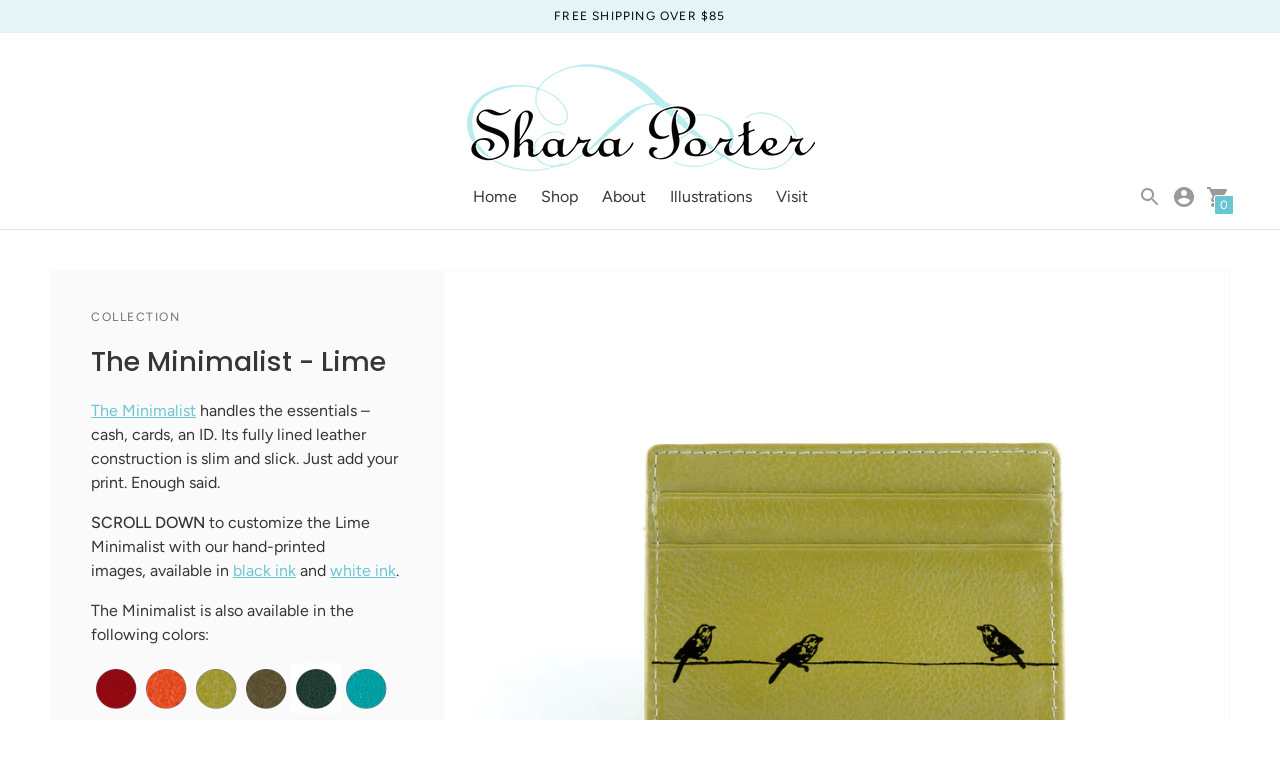

--- FILE ---
content_type: text/html; charset=utf-8
request_url: https://sharaporter.com/collections/the-minimalist-lime
body_size: 28755
content:
<!DOCTYPE html>

<!--
      ___                       ___           ___           ___
     /  /\                     /__/\         /  /\         /  /\
    /  /:/_                    \  \:\       /  /:/        /  /::\
   /  /:/ /\  ___     ___       \  \:\     /  /:/        /  /:/\:\
  /  /:/ /:/ /__/\   /  /\  ___  \  \:\   /  /:/  ___   /  /:/  \:\
 /__/:/ /:/  \  \:\ /  /:/ /__/\  \__\:\ /__/:/  /  /\ /__/:/ \__\:\
 \  \:\/:/    \  \:\  /:/  \  \:\ /  /:/ \  \:\ /  /:/ \  \:\ /  /:/
  \  \::/      \  \:\/:/    \  \:\  /:/   \  \:\  /:/   \  \:\  /:/
   \  \:\       \  \::/      \  \:\/:/     \  \:\/:/     \  \:\/:/
    \  \:\       \__\/        \  \::/       \  \::/       \  \::/
     \__\/                     \__\/         \__\/         \__\/

--------------------------------------------------------------------
#  Context v1.5.2
#  Documentation: https://help.fluorescent.co/context/
#  Purchase: https://themes.shopify.com/themes/context/
#  A product by Fluorescent: https://fluorescent.co/
--------------------------------------------------------------------

-->

<html class="no-js supports-no-cookies" lang='en'>
  <head>
    <meta charset='utf-8'>
    <meta name='viewport' content='width=device-width,initial-scale=1'>
    <meta name='theme-color' content="#69c7d4">
    <link rel="preconnect" href="https://cdn.shopify.com" crossorigin>
    <link rel='canonical' href='https://sharaporter.com/collections/the-minimalist-lime'><link rel="shortcut icon" href="//sharaporter.com/cdn/shop/files/favicon_32x32.png?v=1613794096" type="image/png">
    <title>
      The Minimalist - Lime
      
      
      
        &ndash; Shara Porter Designs
      
    </title>

    





  
  




<meta name="description" content="The Minimalist handles the essentials – cash, cards, an ID. Its fully lined leather construction is slim and slick. Just add your print. Enough said.
SCROLL DOWN to customize the Lime Minimalist with our hand-printed images, available in black ink and white ink.
The Minimalist is also available in the following colors:
  " />
<meta property="og:url" content="https://sharaporter.com/collections/the-minimalist-lime">
<meta property="og:site_name" content="Shara Porter Designs">
<meta property="og:type" content="website">
<meta property="og:title" content="The Minimalist - Lime">
<meta property="og:description" content="The Minimalist handles the essentials – cash, cards, an ID. Its fully lined leather construction is slim and slick. Just add your print. Enough said.
SCROLL DOWN to customize the Lime Minimalist with our hand-printed images, available in black ink and white ink.
The Minimalist is also available in the following colors:
  ">
<meta property="og:image" content="http://sharaporter.com/cdn/shop/collections/minimalist_lime_0014_Layer_Comp_15.jpg?v=1602021701">
<meta property="og:image:secure_url" content="https://sharaporter.com/cdn/shop/collections/minimalist_lime_0014_Layer_Comp_15.jpg?v=1602021701">



<meta name="twitter:title" content="The Minimalist - Lime">
<meta name="twitter:description" content="The Minimalist handles the essentials – cash, cards, an ID. Its fully lined leather construction is slim and slick. Just add your print. Enough said.
SCROLL DOWN to customize the Lime Minimalist with our hand-printed images, available in black ink and white ink.
The Minimalist is also available in the following colors:
  ">
<meta name="twitter:card" content="summary_large_image">
<meta name="twitter:image" content="https://sharaporter.com/cdn/shop/collections/minimalist_lime_0014_Layer_Comp_15.jpg?v=1602021701">
<meta name="twitter:image:width" content="480">
<meta name="twitter:image:height" content="480">


    
    
    <script src="https://code.jquery.com/jquery-3.5.1.min.js"></script>
    
    <script src="https://cdn.jsdelivr.net/npm/css-vars-ponyfill@1"></script>

    <script>
      document.documentElement.className = document.documentElement.className.replace('no-js', '');
      cssVars();

      window.theme = {
        version: 'v1.5.2',
        strings: {
          name: "Shara Porter Designs",
          addToCart: "Add to Cart",
          soldOut: "Sold Out",
          unavailable: "Unavailable",
          quickCartCheckout: "Go to Checkout",
          collection: {
            filter: "Filter",
            sort: "Sort",
            apply: "Apply",
            show: "Show",
            manual: "Featured",
            price_ascending: "Price: Low to High",
            price_descending: "Price: High to Low",
            title_ascending: "A-Z",
            title_descending: "Z-A",
            created_ascending: "Oldest to Newest",
            created_descending: "Newest to Oldest",
            best_selling: "Best Selling",
          },

          cart: {
            general: {
              currency: "Currency",
              empty: "Your cart is currently empty."
            }
          },
          general: {
            menu: {
              logout: "Logout",
              login_register: "Login \/ Register"
            },
            products: {
              recently_viewed: "Recently Viewed",
              no_recently_viewed: "No recently viewed items."
            }
          },
          products: {
            product: {
              view: "View the full product"
            }
          },
          layout: {
            cart: {
              title: "Cart"
            }
          },
          search: {
            headings: {
              articles: "Articles",
              pages: "Pages",
              products: "Products"
            },
            view_all: "View all"
          }
        },
        moneyFormat: "${{amount}}",
        urls: {
          cart: {
            base: "/cart",
            add: "/cart/add",
            change: "/cart/change"
          },
          product: {
            recommendations: "/recommendations/products"
          },
          search: {
            base: "/search"
          }
        }
      }

      
    </script>

    <style>@font-face {
  font-family: Jost;
  font-weight: 500;
  font-style: normal;
  src: url("//sharaporter.com/cdn/fonts/jost/jost_n5.7c8497861ffd15f4e1284cd221f14658b0e95d61.woff2") format("woff2"),
       url("//sharaporter.com/cdn/fonts/jost/jost_n5.fb6a06896db583cc2df5ba1b30d9c04383119dd9.woff") format("woff");
}


  @font-face {
  font-family: Poppins;
  font-weight: 500;
  font-style: normal;
  src: url("//sharaporter.com/cdn/fonts/poppins/poppins_n5.ad5b4b72b59a00358afc706450c864c3c8323842.woff2") format("woff2"),
       url("//sharaporter.com/cdn/fonts/poppins/poppins_n5.33757fdf985af2d24b32fcd84c9a09224d4b2c39.woff") format("woff");
}

  @font-face {
  font-family: Poppins;
  font-weight: 600;
  font-style: normal;
  src: url("//sharaporter.com/cdn/fonts/poppins/poppins_n6.aa29d4918bc243723d56b59572e18228ed0786f6.woff2") format("woff2"),
       url("//sharaporter.com/cdn/fonts/poppins/poppins_n6.5f815d845fe073750885d5b7e619ee00e8111208.woff") format("woff");
}

  @font-face {
  font-family: Poppins;
  font-weight: 500;
  font-style: italic;
  src: url("//sharaporter.com/cdn/fonts/poppins/poppins_i5.6acfce842c096080e34792078ef3cb7c3aad24d4.woff2") format("woff2"),
       url("//sharaporter.com/cdn/fonts/poppins/poppins_i5.a49113e4fe0ad7fd7716bd237f1602cbec299b3c.woff") format("woff");
}


  @font-face {
  font-family: Figtree;
  font-weight: 400;
  font-style: normal;
  src: url("//sharaporter.com/cdn/fonts/figtree/figtree_n4.3c0838aba1701047e60be6a99a1b0a40ce9b8419.woff2") format("woff2"),
       url("//sharaporter.com/cdn/fonts/figtree/figtree_n4.c0575d1db21fc3821f17fd6617d3dee552312137.woff") format("woff");
}

  @font-face {
  font-family: Figtree;
  font-weight: 500;
  font-style: normal;
  src: url("//sharaporter.com/cdn/fonts/figtree/figtree_n5.3b6b7df38aa5986536945796e1f947445832047c.woff2") format("woff2"),
       url("//sharaporter.com/cdn/fonts/figtree/figtree_n5.f26bf6dcae278b0ed902605f6605fa3338e81dab.woff") format("woff");
}

  @font-face {
  font-family: Figtree;
  font-weight: 400;
  font-style: italic;
  src: url("//sharaporter.com/cdn/fonts/figtree/figtree_i4.89f7a4275c064845c304a4cf8a4a586060656db2.woff2") format("woff2"),
       url("//sharaporter.com/cdn/fonts/figtree/figtree_i4.6f955aaaafc55a22ffc1f32ecf3756859a5ad3e2.woff") format("woff");
}

  @font-face {
  font-family: Figtree;
  font-weight: 500;
  font-style: italic;
  src: url("//sharaporter.com/cdn/fonts/figtree/figtree_i5.969396f679a62854cf82dbf67acc5721e41351f0.woff2") format("woff2"),
       url("//sharaporter.com/cdn/fonts/figtree/figtree_i5.93bc1cad6c73ca9815f9777c49176dfc9d2890dd.woff") format("woff");
}


  :root {
    --color-accent: #69c7d4;
    --color-text: #3d3d3d;
    --color-text-meta: #757575;
    --color-button-text: #ffffff;
    --color-bg: #ffffff;
    --color-border: #e2e2e2;
    --color-input: #ffffff;
    --color-input-text: #363636;
    --color-input-bg-hover: rgba(54, 54, 54, 0.05);
    --color-secondary-button: #f8f8f8;
    --color-secondary-button-text: #757575;
    --color-sale-badge: #b6534c;
    --color-success-message: #82b875;
    --color-error-message: #c75a52;

    --color-header-text: #363636;
    --color-header-bg: #ffffff;
    --color-header-border: #e2e2e2;
    --color-header-icon: #9a9a9a;

    --color-contrast-text: #363636;
    --color-contrast-text-meta: #707070;
    --color-contrast-bg: #fafafa;
    --color-contrast-border: #e2e2e2;
    --color-contrast-input: #ffffff;
    --color-contrast-input-text: #363636;

    --color-navigation-text: #405480;
    --color-navigation-text-meta: #000000;
    --color-navigation-bg: #fafafa;
    --color-navigation-bg-darker: #ededed;
    --color-navigation-border: #e6e6e6;
    --color-navigation-feature: #ffffff;

    --color-drawer-text: #000000;
    --color-drawer-text-meta: #8a8a8a;
    --color-drawer-bg: #f0fafb;
    --color-drawer-border: #434343;
    --color-drawer-bg-hover: rgba(0, 0, 0, 0.05);

    --color-footer-text: #363636;
    --color-footer-text-meta: #737373;
    --color-footer-bg: #f9f9f9;
    --color-footer-border: #e2e2e2;
    --color-footer-input: #ffffff;
    --color-footer-input-text: #757575;

    --color-bg-overlay: rgba(61, 61, 61, 0.25);
    --color-transparent-body: rgba(61, 61, 61, 0.5);

    --font-logo: Jost, sans-serif;
    --font-logo-weight: 500;
    --font-logo-style: normal;

    --font-heading: Poppins, sans-serif;
    --font-heading-weight: 500;
    --font-heading-style: normal;
    --font-heading-bold-weight: 600;

    --font-body: Figtree, sans-serif;
    --font-body-weight: 400;
    --font-body-style: normal;
    --font-body-bold-weight: 500;

    --font-size-body-extra-small: 12px;
    --font-size-body-small: 14px;
    --font-size-body-base: 16px;
    --font-size-body-large: 18px;
    --font-size-body-extra-large: 21px;

    --font-size-heading-display: 41px;
    --font-size-heading-1: 27px;
    --font-size-heading-2: 24px;
    --font-size-heading-3: 20px;
  }
</style>
    <link href="//sharaporter.com/cdn/shop/t/5/assets/index.css?v=78257920890841562871702736783" rel="stylesheet" type="text/css" media="all" />

    <!-- starapps_scripts_start -->
<!-- This code is automatically managed by StarApps Studio -->
<!-- Please contact support@starapps.studio for any help -->
<!-- starapps_scripts_end -->
<script>window.performance && window.performance.mark && window.performance.mark('shopify.content_for_header.start');</script><meta id="shopify-digital-wallet" name="shopify-digital-wallet" content="/48556703906/digital_wallets/dialog">
<meta name="shopify-checkout-api-token" content="6f78b3fd2f8f09f9f7bfce77ea5ab146">
<meta id="in-context-paypal-metadata" data-shop-id="48556703906" data-venmo-supported="false" data-environment="production" data-locale="en_US" data-paypal-v4="true" data-currency="USD">
<link rel="alternate" type="application/atom+xml" title="Feed" href="/collections/the-minimalist-lime.atom" />
<link rel="alternate" type="application/json+oembed" href="https://sharaporter.com/collections/the-minimalist-lime.oembed">
<script async="async" src="/checkouts/internal/preloads.js?locale=en-US"></script>
<link rel="preconnect" href="https://shop.app" crossorigin="anonymous">
<script async="async" src="https://shop.app/checkouts/internal/preloads.js?locale=en-US&shop_id=48556703906" crossorigin="anonymous"></script>
<script id="apple-pay-shop-capabilities" type="application/json">{"shopId":48556703906,"countryCode":"US","currencyCode":"USD","merchantCapabilities":["supports3DS"],"merchantId":"gid:\/\/shopify\/Shop\/48556703906","merchantName":"Shara Porter Designs","requiredBillingContactFields":["postalAddress","email"],"requiredShippingContactFields":["postalAddress","email"],"shippingType":"shipping","supportedNetworks":["visa","masterCard","amex","discover","elo","jcb"],"total":{"type":"pending","label":"Shara Porter Designs","amount":"1.00"},"shopifyPaymentsEnabled":true,"supportsSubscriptions":true}</script>
<script id="shopify-features" type="application/json">{"accessToken":"6f78b3fd2f8f09f9f7bfce77ea5ab146","betas":["rich-media-storefront-analytics"],"domain":"sharaporter.com","predictiveSearch":true,"shopId":48556703906,"locale":"en"}</script>
<script>var Shopify = Shopify || {};
Shopify.shop = "shara-nb.myshopify.com";
Shopify.locale = "en";
Shopify.currency = {"active":"USD","rate":"1.0"};
Shopify.country = "US";
Shopify.theme = {"name":"Context","id":112776806562,"schema_name":"Context","schema_version":"1.5.2","theme_store_id":870,"role":"main"};
Shopify.theme.handle = "null";
Shopify.theme.style = {"id":null,"handle":null};
Shopify.cdnHost = "sharaporter.com/cdn";
Shopify.routes = Shopify.routes || {};
Shopify.routes.root = "/";</script>
<script type="module">!function(o){(o.Shopify=o.Shopify||{}).modules=!0}(window);</script>
<script>!function(o){function n(){var o=[];function n(){o.push(Array.prototype.slice.apply(arguments))}return n.q=o,n}var t=o.Shopify=o.Shopify||{};t.loadFeatures=n(),t.autoloadFeatures=n()}(window);</script>
<script>
  window.ShopifyPay = window.ShopifyPay || {};
  window.ShopifyPay.apiHost = "shop.app\/pay";
  window.ShopifyPay.redirectState = null;
</script>
<script id="shop-js-analytics" type="application/json">{"pageType":"collection"}</script>
<script defer="defer" async type="module" src="//sharaporter.com/cdn/shopifycloud/shop-js/modules/v2/client.init-shop-cart-sync_BApSsMSl.en.esm.js"></script>
<script defer="defer" async type="module" src="//sharaporter.com/cdn/shopifycloud/shop-js/modules/v2/chunk.common_CBoos6YZ.esm.js"></script>
<script type="module">
  await import("//sharaporter.com/cdn/shopifycloud/shop-js/modules/v2/client.init-shop-cart-sync_BApSsMSl.en.esm.js");
await import("//sharaporter.com/cdn/shopifycloud/shop-js/modules/v2/chunk.common_CBoos6YZ.esm.js");

  window.Shopify.SignInWithShop?.initShopCartSync?.({"fedCMEnabled":true,"windoidEnabled":true});

</script>
<script>
  window.Shopify = window.Shopify || {};
  if (!window.Shopify.featureAssets) window.Shopify.featureAssets = {};
  window.Shopify.featureAssets['shop-js'] = {"shop-cart-sync":["modules/v2/client.shop-cart-sync_DJczDl9f.en.esm.js","modules/v2/chunk.common_CBoos6YZ.esm.js"],"init-fed-cm":["modules/v2/client.init-fed-cm_BzwGC0Wi.en.esm.js","modules/v2/chunk.common_CBoos6YZ.esm.js"],"init-windoid":["modules/v2/client.init-windoid_BS26ThXS.en.esm.js","modules/v2/chunk.common_CBoos6YZ.esm.js"],"init-shop-email-lookup-coordinator":["modules/v2/client.init-shop-email-lookup-coordinator_DFwWcvrS.en.esm.js","modules/v2/chunk.common_CBoos6YZ.esm.js"],"shop-cash-offers":["modules/v2/client.shop-cash-offers_DthCPNIO.en.esm.js","modules/v2/chunk.common_CBoos6YZ.esm.js","modules/v2/chunk.modal_Bu1hFZFC.esm.js"],"shop-button":["modules/v2/client.shop-button_D_JX508o.en.esm.js","modules/v2/chunk.common_CBoos6YZ.esm.js"],"shop-toast-manager":["modules/v2/client.shop-toast-manager_tEhgP2F9.en.esm.js","modules/v2/chunk.common_CBoos6YZ.esm.js"],"avatar":["modules/v2/client.avatar_BTnouDA3.en.esm.js"],"pay-button":["modules/v2/client.pay-button_BuNmcIr_.en.esm.js","modules/v2/chunk.common_CBoos6YZ.esm.js"],"init-shop-cart-sync":["modules/v2/client.init-shop-cart-sync_BApSsMSl.en.esm.js","modules/v2/chunk.common_CBoos6YZ.esm.js"],"shop-login-button":["modules/v2/client.shop-login-button_DwLgFT0K.en.esm.js","modules/v2/chunk.common_CBoos6YZ.esm.js","modules/v2/chunk.modal_Bu1hFZFC.esm.js"],"init-customer-accounts-sign-up":["modules/v2/client.init-customer-accounts-sign-up_TlVCiykN.en.esm.js","modules/v2/client.shop-login-button_DwLgFT0K.en.esm.js","modules/v2/chunk.common_CBoos6YZ.esm.js","modules/v2/chunk.modal_Bu1hFZFC.esm.js"],"init-shop-for-new-customer-accounts":["modules/v2/client.init-shop-for-new-customer-accounts_DrjXSI53.en.esm.js","modules/v2/client.shop-login-button_DwLgFT0K.en.esm.js","modules/v2/chunk.common_CBoos6YZ.esm.js","modules/v2/chunk.modal_Bu1hFZFC.esm.js"],"init-customer-accounts":["modules/v2/client.init-customer-accounts_C0Oh2ljF.en.esm.js","modules/v2/client.shop-login-button_DwLgFT0K.en.esm.js","modules/v2/chunk.common_CBoos6YZ.esm.js","modules/v2/chunk.modal_Bu1hFZFC.esm.js"],"shop-follow-button":["modules/v2/client.shop-follow-button_C5D3XtBb.en.esm.js","modules/v2/chunk.common_CBoos6YZ.esm.js","modules/v2/chunk.modal_Bu1hFZFC.esm.js"],"checkout-modal":["modules/v2/client.checkout-modal_8TC_1FUY.en.esm.js","modules/v2/chunk.common_CBoos6YZ.esm.js","modules/v2/chunk.modal_Bu1hFZFC.esm.js"],"lead-capture":["modules/v2/client.lead-capture_D-pmUjp9.en.esm.js","modules/v2/chunk.common_CBoos6YZ.esm.js","modules/v2/chunk.modal_Bu1hFZFC.esm.js"],"shop-login":["modules/v2/client.shop-login_BmtnoEUo.en.esm.js","modules/v2/chunk.common_CBoos6YZ.esm.js","modules/v2/chunk.modal_Bu1hFZFC.esm.js"],"payment-terms":["modules/v2/client.payment-terms_BHOWV7U_.en.esm.js","modules/v2/chunk.common_CBoos6YZ.esm.js","modules/v2/chunk.modal_Bu1hFZFC.esm.js"]};
</script>
<script>(function() {
  var isLoaded = false;
  function asyncLoad() {
    if (isLoaded) return;
    isLoaded = true;
    var urls = ["https:\/\/apps.techdignity.com\/product-information\/public\/js\/load-pio.js?shop=shara-nb.myshopify.com","https:\/\/cdn.nfcube.com\/instafeed-e56856fb1d76fbd5f2db338cccf1dec7.js?shop=shara-nb.myshopify.com"];
    for (var i = 0; i < urls.length; i++) {
      var s = document.createElement('script');
      s.type = 'text/javascript';
      s.async = true;
      s.src = urls[i];
      var x = document.getElementsByTagName('script')[0];
      x.parentNode.insertBefore(s, x);
    }
  };
  if(window.attachEvent) {
    window.attachEvent('onload', asyncLoad);
  } else {
    window.addEventListener('load', asyncLoad, false);
  }
})();</script>
<script id="__st">var __st={"a":48556703906,"offset":-18000,"reqid":"30dd1520-2c07-46d1-9cb1-96b9c0d2c95e-1768923614","pageurl":"sharaporter.com\/collections\/the-minimalist-lime","u":"1faf113237e0","p":"collection","rtyp":"collection","rid":224213368994};</script>
<script>window.ShopifyPaypalV4VisibilityTracking = true;</script>
<script id="captcha-bootstrap">!function(){'use strict';const t='contact',e='account',n='new_comment',o=[[t,t],['blogs',n],['comments',n],[t,'customer']],c=[[e,'customer_login'],[e,'guest_login'],[e,'recover_customer_password'],[e,'create_customer']],r=t=>t.map((([t,e])=>`form[action*='/${t}']:not([data-nocaptcha='true']) input[name='form_type'][value='${e}']`)).join(','),a=t=>()=>t?[...document.querySelectorAll(t)].map((t=>t.form)):[];function s(){const t=[...o],e=r(t);return a(e)}const i='password',u='form_key',d=['recaptcha-v3-token','g-recaptcha-response','h-captcha-response',i],f=()=>{try{return window.sessionStorage}catch{return}},m='__shopify_v',_=t=>t.elements[u];function p(t,e,n=!1){try{const o=window.sessionStorage,c=JSON.parse(o.getItem(e)),{data:r}=function(t){const{data:e,action:n}=t;return t[m]||n?{data:e,action:n}:{data:t,action:n}}(c);for(const[e,n]of Object.entries(r))t.elements[e]&&(t.elements[e].value=n);n&&o.removeItem(e)}catch(o){console.error('form repopulation failed',{error:o})}}const l='form_type',E='cptcha';function T(t){t.dataset[E]=!0}const w=window,h=w.document,L='Shopify',v='ce_forms',y='captcha';let A=!1;((t,e)=>{const n=(g='f06e6c50-85a8-45c8-87d0-21a2b65856fe',I='https://cdn.shopify.com/shopifycloud/storefront-forms-hcaptcha/ce_storefront_forms_captcha_hcaptcha.v1.5.2.iife.js',D={infoText:'Protected by hCaptcha',privacyText:'Privacy',termsText:'Terms'},(t,e,n)=>{const o=w[L][v],c=o.bindForm;if(c)return c(t,g,e,D).then(n);var r;o.q.push([[t,g,e,D],n]),r=I,A||(h.body.append(Object.assign(h.createElement('script'),{id:'captcha-provider',async:!0,src:r})),A=!0)});var g,I,D;w[L]=w[L]||{},w[L][v]=w[L][v]||{},w[L][v].q=[],w[L][y]=w[L][y]||{},w[L][y].protect=function(t,e){n(t,void 0,e),T(t)},Object.freeze(w[L][y]),function(t,e,n,w,h,L){const[v,y,A,g]=function(t,e,n){const i=e?o:[],u=t?c:[],d=[...i,...u],f=r(d),m=r(i),_=r(d.filter((([t,e])=>n.includes(e))));return[a(f),a(m),a(_),s()]}(w,h,L),I=t=>{const e=t.target;return e instanceof HTMLFormElement?e:e&&e.form},D=t=>v().includes(t);t.addEventListener('submit',(t=>{const e=I(t);if(!e)return;const n=D(e)&&!e.dataset.hcaptchaBound&&!e.dataset.recaptchaBound,o=_(e),c=g().includes(e)&&(!o||!o.value);(n||c)&&t.preventDefault(),c&&!n&&(function(t){try{if(!f())return;!function(t){const e=f();if(!e)return;const n=_(t);if(!n)return;const o=n.value;o&&e.removeItem(o)}(t);const e=Array.from(Array(32),(()=>Math.random().toString(36)[2])).join('');!function(t,e){_(t)||t.append(Object.assign(document.createElement('input'),{type:'hidden',name:u})),t.elements[u].value=e}(t,e),function(t,e){const n=f();if(!n)return;const o=[...t.querySelectorAll(`input[type='${i}']`)].map((({name:t})=>t)),c=[...d,...o],r={};for(const[a,s]of new FormData(t).entries())c.includes(a)||(r[a]=s);n.setItem(e,JSON.stringify({[m]:1,action:t.action,data:r}))}(t,e)}catch(e){console.error('failed to persist form',e)}}(e),e.submit())}));const S=(t,e)=>{t&&!t.dataset[E]&&(n(t,e.some((e=>e===t))),T(t))};for(const o of['focusin','change'])t.addEventListener(o,(t=>{const e=I(t);D(e)&&S(e,y())}));const B=e.get('form_key'),M=e.get(l),P=B&&M;t.addEventListener('DOMContentLoaded',(()=>{const t=y();if(P)for(const e of t)e.elements[l].value===M&&p(e,B);[...new Set([...A(),...v().filter((t=>'true'===t.dataset.shopifyCaptcha))])].forEach((e=>S(e,t)))}))}(h,new URLSearchParams(w.location.search),n,t,e,['guest_login'])})(!0,!0)}();</script>
<script integrity="sha256-4kQ18oKyAcykRKYeNunJcIwy7WH5gtpwJnB7kiuLZ1E=" data-source-attribution="shopify.loadfeatures" defer="defer" src="//sharaporter.com/cdn/shopifycloud/storefront/assets/storefront/load_feature-a0a9edcb.js" crossorigin="anonymous"></script>
<script crossorigin="anonymous" defer="defer" src="//sharaporter.com/cdn/shopifycloud/storefront/assets/shopify_pay/storefront-65b4c6d7.js?v=20250812"></script>
<script data-source-attribution="shopify.dynamic_checkout.dynamic.init">var Shopify=Shopify||{};Shopify.PaymentButton=Shopify.PaymentButton||{isStorefrontPortableWallets:!0,init:function(){window.Shopify.PaymentButton.init=function(){};var t=document.createElement("script");t.src="https://sharaporter.com/cdn/shopifycloud/portable-wallets/latest/portable-wallets.en.js",t.type="module",document.head.appendChild(t)}};
</script>
<script data-source-attribution="shopify.dynamic_checkout.buyer_consent">
  function portableWalletsHideBuyerConsent(e){var t=document.getElementById("shopify-buyer-consent"),n=document.getElementById("shopify-subscription-policy-button");t&&n&&(t.classList.add("hidden"),t.setAttribute("aria-hidden","true"),n.removeEventListener("click",e))}function portableWalletsShowBuyerConsent(e){var t=document.getElementById("shopify-buyer-consent"),n=document.getElementById("shopify-subscription-policy-button");t&&n&&(t.classList.remove("hidden"),t.removeAttribute("aria-hidden"),n.addEventListener("click",e))}window.Shopify?.PaymentButton&&(window.Shopify.PaymentButton.hideBuyerConsent=portableWalletsHideBuyerConsent,window.Shopify.PaymentButton.showBuyerConsent=portableWalletsShowBuyerConsent);
</script>
<script data-source-attribution="shopify.dynamic_checkout.cart.bootstrap">document.addEventListener("DOMContentLoaded",(function(){function t(){return document.querySelector("shopify-accelerated-checkout-cart, shopify-accelerated-checkout")}if(t())Shopify.PaymentButton.init();else{new MutationObserver((function(e,n){t()&&(Shopify.PaymentButton.init(),n.disconnect())})).observe(document.body,{childList:!0,subtree:!0})}}));
</script>
<link id="shopify-accelerated-checkout-styles" rel="stylesheet" media="screen" href="https://sharaporter.com/cdn/shopifycloud/portable-wallets/latest/accelerated-checkout-backwards-compat.css" crossorigin="anonymous">
<style id="shopify-accelerated-checkout-cart">
        #shopify-buyer-consent {
  margin-top: 1em;
  display: inline-block;
  width: 100%;
}

#shopify-buyer-consent.hidden {
  display: none;
}

#shopify-subscription-policy-button {
  background: none;
  border: none;
  padding: 0;
  text-decoration: underline;
  font-size: inherit;
  cursor: pointer;
}

#shopify-subscription-policy-button::before {
  box-shadow: none;
}

      </style>

<script>window.performance && window.performance.mark && window.performance.mark('shopify.content_for_header.end');</script>

<link href="https://monorail-edge.shopifysvc.com" rel="dns-prefetch">
<script>(function(){if ("sendBeacon" in navigator && "performance" in window) {try {var session_token_from_headers = performance.getEntriesByType('navigation')[0].serverTiming.find(x => x.name == '_s').description;} catch {var session_token_from_headers = undefined;}var session_cookie_matches = document.cookie.match(/_shopify_s=([^;]*)/);var session_token_from_cookie = session_cookie_matches && session_cookie_matches.length === 2 ? session_cookie_matches[1] : "";var session_token = session_token_from_headers || session_token_from_cookie || "";function handle_abandonment_event(e) {var entries = performance.getEntries().filter(function(entry) {return /monorail-edge.shopifysvc.com/.test(entry.name);});if (!window.abandonment_tracked && entries.length === 0) {window.abandonment_tracked = true;var currentMs = Date.now();var navigation_start = performance.timing.navigationStart;var payload = {shop_id: 48556703906,url: window.location.href,navigation_start,duration: currentMs - navigation_start,session_token,page_type: "collection"};window.navigator.sendBeacon("https://monorail-edge.shopifysvc.com/v1/produce", JSON.stringify({schema_id: "online_store_buyer_site_abandonment/1.1",payload: payload,metadata: {event_created_at_ms: currentMs,event_sent_at_ms: currentMs}}));}}window.addEventListener('pagehide', handle_abandonment_event);}}());</script>
<script id="web-pixels-manager-setup">(function e(e,d,r,n,o){if(void 0===o&&(o={}),!Boolean(null===(a=null===(i=window.Shopify)||void 0===i?void 0:i.analytics)||void 0===a?void 0:a.replayQueue)){var i,a;window.Shopify=window.Shopify||{};var t=window.Shopify;t.analytics=t.analytics||{};var s=t.analytics;s.replayQueue=[],s.publish=function(e,d,r){return s.replayQueue.push([e,d,r]),!0};try{self.performance.mark("wpm:start")}catch(e){}var l=function(){var e={modern:/Edge?\/(1{2}[4-9]|1[2-9]\d|[2-9]\d{2}|\d{4,})\.\d+(\.\d+|)|Firefox\/(1{2}[4-9]|1[2-9]\d|[2-9]\d{2}|\d{4,})\.\d+(\.\d+|)|Chrom(ium|e)\/(9{2}|\d{3,})\.\d+(\.\d+|)|(Maci|X1{2}).+ Version\/(15\.\d+|(1[6-9]|[2-9]\d|\d{3,})\.\d+)([,.]\d+|)( \(\w+\)|)( Mobile\/\w+|) Safari\/|Chrome.+OPR\/(9{2}|\d{3,})\.\d+\.\d+|(CPU[ +]OS|iPhone[ +]OS|CPU[ +]iPhone|CPU IPhone OS|CPU iPad OS)[ +]+(15[._]\d+|(1[6-9]|[2-9]\d|\d{3,})[._]\d+)([._]\d+|)|Android:?[ /-](13[3-9]|1[4-9]\d|[2-9]\d{2}|\d{4,})(\.\d+|)(\.\d+|)|Android.+Firefox\/(13[5-9]|1[4-9]\d|[2-9]\d{2}|\d{4,})\.\d+(\.\d+|)|Android.+Chrom(ium|e)\/(13[3-9]|1[4-9]\d|[2-9]\d{2}|\d{4,})\.\d+(\.\d+|)|SamsungBrowser\/([2-9]\d|\d{3,})\.\d+/,legacy:/Edge?\/(1[6-9]|[2-9]\d|\d{3,})\.\d+(\.\d+|)|Firefox\/(5[4-9]|[6-9]\d|\d{3,})\.\d+(\.\d+|)|Chrom(ium|e)\/(5[1-9]|[6-9]\d|\d{3,})\.\d+(\.\d+|)([\d.]+$|.*Safari\/(?![\d.]+ Edge\/[\d.]+$))|(Maci|X1{2}).+ Version\/(10\.\d+|(1[1-9]|[2-9]\d|\d{3,})\.\d+)([,.]\d+|)( \(\w+\)|)( Mobile\/\w+|) Safari\/|Chrome.+OPR\/(3[89]|[4-9]\d|\d{3,})\.\d+\.\d+|(CPU[ +]OS|iPhone[ +]OS|CPU[ +]iPhone|CPU IPhone OS|CPU iPad OS)[ +]+(10[._]\d+|(1[1-9]|[2-9]\d|\d{3,})[._]\d+)([._]\d+|)|Android:?[ /-](13[3-9]|1[4-9]\d|[2-9]\d{2}|\d{4,})(\.\d+|)(\.\d+|)|Mobile Safari.+OPR\/([89]\d|\d{3,})\.\d+\.\d+|Android.+Firefox\/(13[5-9]|1[4-9]\d|[2-9]\d{2}|\d{4,})\.\d+(\.\d+|)|Android.+Chrom(ium|e)\/(13[3-9]|1[4-9]\d|[2-9]\d{2}|\d{4,})\.\d+(\.\d+|)|Android.+(UC? ?Browser|UCWEB|U3)[ /]?(15\.([5-9]|\d{2,})|(1[6-9]|[2-9]\d|\d{3,})\.\d+)\.\d+|SamsungBrowser\/(5\.\d+|([6-9]|\d{2,})\.\d+)|Android.+MQ{2}Browser\/(14(\.(9|\d{2,})|)|(1[5-9]|[2-9]\d|\d{3,})(\.\d+|))(\.\d+|)|K[Aa][Ii]OS\/(3\.\d+|([4-9]|\d{2,})\.\d+)(\.\d+|)/},d=e.modern,r=e.legacy,n=navigator.userAgent;return n.match(d)?"modern":n.match(r)?"legacy":"unknown"}(),u="modern"===l?"modern":"legacy",c=(null!=n?n:{modern:"",legacy:""})[u],f=function(e){return[e.baseUrl,"/wpm","/b",e.hashVersion,"modern"===e.buildTarget?"m":"l",".js"].join("")}({baseUrl:d,hashVersion:r,buildTarget:u}),m=function(e){var d=e.version,r=e.bundleTarget,n=e.surface,o=e.pageUrl,i=e.monorailEndpoint;return{emit:function(e){var a=e.status,t=e.errorMsg,s=(new Date).getTime(),l=JSON.stringify({metadata:{event_sent_at_ms:s},events:[{schema_id:"web_pixels_manager_load/3.1",payload:{version:d,bundle_target:r,page_url:o,status:a,surface:n,error_msg:t},metadata:{event_created_at_ms:s}}]});if(!i)return console&&console.warn&&console.warn("[Web Pixels Manager] No Monorail endpoint provided, skipping logging."),!1;try{return self.navigator.sendBeacon.bind(self.navigator)(i,l)}catch(e){}var u=new XMLHttpRequest;try{return u.open("POST",i,!0),u.setRequestHeader("Content-Type","text/plain"),u.send(l),!0}catch(e){return console&&console.warn&&console.warn("[Web Pixels Manager] Got an unhandled error while logging to Monorail."),!1}}}}({version:r,bundleTarget:l,surface:e.surface,pageUrl:self.location.href,monorailEndpoint:e.monorailEndpoint});try{o.browserTarget=l,function(e){var d=e.src,r=e.async,n=void 0===r||r,o=e.onload,i=e.onerror,a=e.sri,t=e.scriptDataAttributes,s=void 0===t?{}:t,l=document.createElement("script"),u=document.querySelector("head"),c=document.querySelector("body");if(l.async=n,l.src=d,a&&(l.integrity=a,l.crossOrigin="anonymous"),s)for(var f in s)if(Object.prototype.hasOwnProperty.call(s,f))try{l.dataset[f]=s[f]}catch(e){}if(o&&l.addEventListener("load",o),i&&l.addEventListener("error",i),u)u.appendChild(l);else{if(!c)throw new Error("Did not find a head or body element to append the script");c.appendChild(l)}}({src:f,async:!0,onload:function(){if(!function(){var e,d;return Boolean(null===(d=null===(e=window.Shopify)||void 0===e?void 0:e.analytics)||void 0===d?void 0:d.initialized)}()){var d=window.webPixelsManager.init(e)||void 0;if(d){var r=window.Shopify.analytics;r.replayQueue.forEach((function(e){var r=e[0],n=e[1],o=e[2];d.publishCustomEvent(r,n,o)})),r.replayQueue=[],r.publish=d.publishCustomEvent,r.visitor=d.visitor,r.initialized=!0}}},onerror:function(){return m.emit({status:"failed",errorMsg:"".concat(f," has failed to load")})},sri:function(e){var d=/^sha384-[A-Za-z0-9+/=]+$/;return"string"==typeof e&&d.test(e)}(c)?c:"",scriptDataAttributes:o}),m.emit({status:"loading"})}catch(e){m.emit({status:"failed",errorMsg:(null==e?void 0:e.message)||"Unknown error"})}}})({shopId: 48556703906,storefrontBaseUrl: "https://sharaporter.com",extensionsBaseUrl: "https://extensions.shopifycdn.com/cdn/shopifycloud/web-pixels-manager",monorailEndpoint: "https://monorail-edge.shopifysvc.com/unstable/produce_batch",surface: "storefront-renderer",enabledBetaFlags: ["2dca8a86"],webPixelsConfigList: [{"id":"shopify-app-pixel","configuration":"{}","eventPayloadVersion":"v1","runtimeContext":"STRICT","scriptVersion":"0450","apiClientId":"shopify-pixel","type":"APP","privacyPurposes":["ANALYTICS","MARKETING"]},{"id":"shopify-custom-pixel","eventPayloadVersion":"v1","runtimeContext":"LAX","scriptVersion":"0450","apiClientId":"shopify-pixel","type":"CUSTOM","privacyPurposes":["ANALYTICS","MARKETING"]}],isMerchantRequest: false,initData: {"shop":{"name":"Shara Porter Designs","paymentSettings":{"currencyCode":"USD"},"myshopifyDomain":"shara-nb.myshopify.com","countryCode":"US","storefrontUrl":"https:\/\/sharaporter.com"},"customer":null,"cart":null,"checkout":null,"productVariants":[],"purchasingCompany":null},},"https://sharaporter.com/cdn","fcfee988w5aeb613cpc8e4bc33m6693e112",{"modern":"","legacy":""},{"shopId":"48556703906","storefrontBaseUrl":"https:\/\/sharaporter.com","extensionBaseUrl":"https:\/\/extensions.shopifycdn.com\/cdn\/shopifycloud\/web-pixels-manager","surface":"storefront-renderer","enabledBetaFlags":"[\"2dca8a86\"]","isMerchantRequest":"false","hashVersion":"fcfee988w5aeb613cpc8e4bc33m6693e112","publish":"custom","events":"[[\"page_viewed\",{}],[\"collection_viewed\",{\"collection\":{\"id\":\"224213368994\",\"title\":\"The Minimalist - Lime\",\"productVariants\":[{\"price\":{\"amount\":30.0,\"currencyCode\":\"USD\"},\"product\":{\"title\":\"The Minimalist - Lime (Black Print)\",\"vendor\":\"shara_nb\",\"id\":\"5799517159586\",\"untranslatedTitle\":\"The Minimalist - Lime (Black Print)\",\"url\":\"\/products\/the-minimalist-lime-black-print\",\"type\":\"Card Holder\"},\"id\":\"36506776010914\",\"image\":{\"src\":\"\/\/sharaporter.com\/cdn\/shop\/products\/minimalistlime_0000_LayerComp1.jpg?v=1602017034\"},\"sku\":null,\"title\":\"Anchor\",\"untranslatedTitle\":\"Anchor\"},{\"price\":{\"amount\":30.0,\"currencyCode\":\"USD\"},\"product\":{\"title\":\"The Minimalist - Lime (White Print)\",\"vendor\":\"shara_nb\",\"id\":\"5799518994594\",\"untranslatedTitle\":\"The Minimalist - Lime (White Print)\",\"url\":\"\/products\/the-minimalist-lime-white-print\",\"type\":\"Card Holder\"},\"id\":\"36506792853666\",\"image\":{\"src\":\"\/\/sharaporter.com\/cdn\/shop\/products\/minimalistlime_0001_LayerComp2.jpg?v=1602017098\"},\"sku\":null,\"title\":\"Anchor\",\"untranslatedTitle\":\"Anchor\"}]}}]]"});</script><script>
  window.ShopifyAnalytics = window.ShopifyAnalytics || {};
  window.ShopifyAnalytics.meta = window.ShopifyAnalytics.meta || {};
  window.ShopifyAnalytics.meta.currency = 'USD';
  var meta = {"products":[{"id":5799517159586,"gid":"gid:\/\/shopify\/Product\/5799517159586","vendor":"shara_nb","type":"Card Holder","handle":"the-minimalist-lime-black-print","variants":[{"id":36506776010914,"price":3000,"name":"The Minimalist - Lime (Black Print) - Anchor","public_title":"Anchor","sku":null},{"id":36506776043682,"price":3000,"name":"The Minimalist - Lime (Black Print) - Arrows","public_title":"Arrows","sku":null},{"id":36506776076450,"price":3000,"name":"The Minimalist - Lime (Black Print) - Axolotl","public_title":"Axolotl","sku":null},{"id":36506776109218,"price":3000,"name":"The Minimalist - Lime (Black Print) - Baby Hawk","public_title":"Baby Hawk","sku":null},{"id":36506776174754,"price":3000,"name":"The Minimalist - Lime (Black Print) - Bear","public_title":"Bear","sku":null},{"id":36506776240290,"price":3000,"name":"The Minimalist - Lime (Black Print) - Bee","public_title":"Bee","sku":null},{"id":36506776338594,"price":3000,"name":"The Minimalist - Lime (Black Print) - Bicycle","public_title":"Bicycle","sku":null},{"id":36506776404130,"price":3000,"name":"The Minimalist - Lime (Black Print) - Birds on a Wire","public_title":"Birds on a Wire","sku":null},{"id":36506776469666,"price":3000,"name":"The Minimalist - Lime (Black Print) - Brontosaurus","public_title":"Brontosaurus","sku":null},{"id":36506776535202,"price":3000,"name":"The Minimalist - Lime (Black Print) - Bunny (Valentine)","public_title":"Bunny (Valentine)","sku":null},{"id":36506776600738,"price":3000,"name":"The Minimalist - Lime (Black Print) - Camera","public_title":"Camera","sku":null},{"id":36506776666274,"price":3000,"name":"The Minimalist - Lime (Black Print) - Cat","public_title":"Cat","sku":null},{"id":36506776764578,"price":3000,"name":"The Minimalist - Lime (Black Print) - Chandelier","public_title":"Chandelier","sku":null},{"id":36506776830114,"price":3000,"name":"The Minimalist - Lime (Black Print) - Chihuahua","public_title":"Chihuahua","sku":null},{"id":36506776895650,"price":3000,"name":"The Minimalist - Lime (Black Print) - Chipmunk","public_title":"Chipmunk","sku":null},{"id":36506776993954,"price":3000,"name":"The Minimalist - Lime (Black Print) - Coral","public_title":"Coral","sku":null},{"id":36506777059490,"price":3000,"name":"The Minimalist - Lime (Black Print) - Corgi","public_title":"Corgi","sku":null},{"id":36506777125026,"price":3000,"name":"The Minimalist - Lime (Black Print) - Dachshund","public_title":"Dachshund","sku":null},{"id":36506777190562,"price":3000,"name":"The Minimalist - Lime (Black Print) - Dragonfly","public_title":"Dragonfly","sku":null},{"id":36506777288866,"price":3000,"name":"The Minimalist - Lime (Black Print) - Duck","public_title":"Duck","sku":null},{"id":36506777354402,"price":3000,"name":"The Minimalist - Lime (Black Print) - Elephant","public_title":"Elephant","sku":null},{"id":36506777419938,"price":3000,"name":"The Minimalist - Lime (Black Print) - Feather","public_title":"Feather","sku":null},{"id":36506777485474,"price":3000,"name":"The Minimalist - Lime (Black Print) - Fern","public_title":"Fern","sku":null},{"id":36506777551010,"price":3000,"name":"The Minimalist - Lime (Black Print) - Fleur-de-lis","public_title":"Fleur-de-lis","sku":null},{"id":36506777649314,"price":3000,"name":"The Minimalist - Lime (Black Print) - Fox","public_title":"Fox","sku":null},{"id":36506777747618,"price":3000,"name":"The Minimalist - Lime (Black Print) - French Bulldog (Front view)","public_title":"French Bulldog (Front view)","sku":null},{"id":36506777813154,"price":3000,"name":"The Minimalist - Lime (Black Print) - French Bulldog (Side view)","public_title":"French Bulldog (Side view)","sku":null},{"id":36506777878690,"price":3000,"name":"The Minimalist - Lime (Black Print) - Gears","public_title":"Gears","sku":null},{"id":36506777944226,"price":3000,"name":"The Minimalist - Lime (Black Print) - Ginkgo Leaf","public_title":"Ginkgo Leaf","sku":null},{"id":36506778009762,"price":3000,"name":"The Minimalist - Lime (Black Print) - Giraffe","public_title":"Giraffe","sku":null},{"id":36506778075298,"price":3000,"name":"The Minimalist - Lime (Black Print) - Globe","public_title":"Globe","sku":null},{"id":36506778140834,"price":3000,"name":"The Minimalist - Lime (Black Print) - Goat","public_title":"Goat","sku":null},{"id":36506778239138,"price":3000,"name":"The Minimalist - Lime (Black Print) - Guinea Pig","public_title":"Guinea Pig","sku":null},{"id":36506778370210,"price":3000,"name":"The Minimalist - Lime (Black Print) - Hamster","public_title":"Hamster","sku":null},{"id":36506778468514,"price":3000,"name":"The Minimalist - Lime (Black Print) - Heart","public_title":"Heart","sku":null},{"id":36506778566818,"price":3000,"name":"The Minimalist - Lime (Black Print) - Hedgehog","public_title":"Hedgehog","sku":null},{"id":36506778665122,"price":3000,"name":"The Minimalist - Lime (Black Print) - Horse","public_title":"Horse","sku":null},{"id":36506778763426,"price":3000,"name":"The Minimalist - Lime (Black Print) - Horseshoe","public_title":"Horseshoe","sku":null},{"id":36506778894498,"price":3000,"name":"The Minimalist - Lime (Black Print) - Hummingbird","public_title":"Hummingbird","sku":null},{"id":36506779025570,"price":3000,"name":"The Minimalist - Lime (Black Print) - Kiwi","public_title":"Kiwi","sku":null},{"id":36506779123874,"price":3000,"name":"The Minimalist - Lime (Black Print) - Koala","public_title":"Koala","sku":null},{"id":36506779189410,"price":3000,"name":"The Minimalist - Lime (Black Print) - Labrador Retriever","public_title":"Labrador Retriever","sku":null},{"id":36506779287714,"price":3000,"name":"The Minimalist - Lime (Black Print) - Little Bike","public_title":"Little Bike","sku":null},{"id":36506779418786,"price":3000,"name":"The Minimalist - Lime (Black Print) - Little Pig","public_title":"Little Pig","sku":null},{"id":36506779549858,"price":3000,"name":"The Minimalist - Lime (Black Print) - Little Tree","public_title":"Little Tree","sku":null},{"id":36506779615394,"price":3000,"name":"The Minimalist - Lime (Black Print) - Llama","public_title":"Llama","sku":null},{"id":36506779680930,"price":3000,"name":"The Minimalist - Lime (Black Print) - Moon","public_title":"Moon","sku":null},{"id":36506779746466,"price":3000,"name":"The Minimalist - Lime (Black Print) - Nautilus","public_title":"Nautilus","sku":null},{"id":36506779844770,"price":3000,"name":"The Minimalist - Lime (Black Print) - Octopus","public_title":"Octopus","sku":null},{"id":36506779910306,"price":3000,"name":"The Minimalist - Lime (Black Print) - Otter","public_title":"Otter","sku":null},{"id":36506779975842,"price":3000,"name":"The Minimalist - Lime (Black Print) - Owl","public_title":"Owl","sku":null},{"id":36506780041378,"price":3000,"name":"The Minimalist - Lime (Black Print) - Oyster","public_title":"Oyster","sku":null},{"id":36506780074146,"price":3000,"name":"The Minimalist - Lime (Black Print) - Panda","public_title":"Panda","sku":null},{"id":36506780106914,"price":3000,"name":"The Minimalist - Lime (Black Print) - Pangolin","public_title":"Pangolin","sku":null},{"id":36506780139682,"price":3000,"name":"The Minimalist - Lime (Black Print) - Paper Airplane","public_title":"Paper Airplane","sku":null},{"id":36506780172450,"price":3000,"name":"The Minimalist - Lime (Black Print) - Penguin","public_title":"Penguin","sku":null},{"id":36506780205218,"price":3000,"name":"The Minimalist - Lime (Black Print) - Pig","public_title":"Pig","sku":null},{"id":36506780303522,"price":3000,"name":"The Minimalist - Lime (Black Print) - Pitbull","public_title":"Pitbull","sku":null},{"id":36506780369058,"price":3000,"name":"The Minimalist - Lime (Black Print) - Pug","public_title":"Pug","sku":null},{"id":36506780401826,"price":3000,"name":"The Minimalist - Lime (Black Print) - Queen Anne's Lace","public_title":"Queen Anne's Lace","sku":null},{"id":36506780434594,"price":3000,"name":"The Minimalist - Lime (Black Print) - Raccoon","public_title":"Raccoon","sku":null},{"id":36506780467362,"price":3000,"name":"The Minimalist - Lime (Black Print) - Robin","public_title":"Robin","sku":null},{"id":36506780500130,"price":3000,"name":"The Minimalist - Lime (Black Print) - Robot","public_title":"Robot","sku":null},{"id":36506780532898,"price":3000,"name":"The Minimalist - Lime (Black Print) - Rooster","public_title":"Rooster","sku":null},{"id":36506780598434,"price":3000,"name":"The Minimalist - Lime (Black Print) - Satellite","public_title":"Satellite","sku":null},{"id":36506780696738,"price":3000,"name":"The Minimalist - Lime (Black Print) - Scribble","public_title":"Scribble","sku":null},{"id":36506780762274,"price":3000,"name":"The Minimalist - Lime (Black Print) - Seahorse","public_title":"Seahorse","sku":null},{"id":36506780827810,"price":3000,"name":"The Minimalist - Lime (Black Print) - Shark","public_title":"Shark","sku":null},{"id":36506780893346,"price":3000,"name":"The Minimalist - Lime (Black Print) - Sheep","public_title":"Sheep","sku":null},{"id":36506780958882,"price":3000,"name":"The Minimalist - Lime (Black Print) - Ship","public_title":"Ship","sku":null},{"id":36506781024418,"price":3000,"name":"The Minimalist - Lime (Black Print) - Sloth","public_title":"Sloth","sku":null},{"id":36506781122722,"price":3000,"name":"The Minimalist - Lime (Black Print) - Squirrel","public_title":"Squirrel","sku":null},{"id":36506781188258,"price":3000,"name":"The Minimalist - Lime (Black Print) - Tree","public_title":"Tree","sku":null},{"id":36506781286562,"price":3000,"name":"The Minimalist - Lime (Black Print) - T-rex","public_title":"T-rex","sku":null},{"id":36506781319330,"price":3000,"name":"The Minimalist - Lime (Black Print) - Turtle","public_title":"Turtle","sku":null},{"id":36506781352098,"price":3000,"name":"The Minimalist - Lime (Black Print) - Unicorn","public_title":"Unicorn","sku":null},{"id":36506781384866,"price":3000,"name":"The Minimalist - Lime (Black Print) - Whale","public_title":"Whale","sku":null},{"id":36506781417634,"price":3000,"name":"The Minimalist - Lime (Black Print) - Wishbone","public_title":"Wishbone","sku":null},{"id":36506781450402,"price":3000,"name":"The Minimalist - Lime (Black Print) - Wolf","public_title":"Wolf","sku":null}],"remote":false},{"id":5799518994594,"gid":"gid:\/\/shopify\/Product\/5799518994594","vendor":"shara_nb","type":"Card Holder","handle":"the-minimalist-lime-white-print","variants":[{"id":36506792853666,"price":3000,"name":"The Minimalist - Lime (White Print) - Anchor","public_title":"Anchor","sku":null},{"id":36506792886434,"price":3000,"name":"The Minimalist - Lime (White Print) - Arrows","public_title":"Arrows","sku":null},{"id":36506792919202,"price":3000,"name":"The Minimalist - Lime (White Print) - Axolotl","public_title":"Axolotl","sku":null},{"id":36506792951970,"price":3000,"name":"The Minimalist - Lime (White Print) - Baby Hawk","public_title":"Baby Hawk","sku":null},{"id":36506792984738,"price":3000,"name":"The Minimalist - Lime (White Print) - Bear","public_title":"Bear","sku":null},{"id":36506793017506,"price":3000,"name":"The Minimalist - Lime (White Print) - Bee","public_title":"Bee","sku":null},{"id":36506793050274,"price":3000,"name":"The Minimalist - Lime (White Print) - Bicycle","public_title":"Bicycle","sku":null},{"id":36506793083042,"price":3000,"name":"The Minimalist - Lime (White Print) - Birds on a Wire","public_title":"Birds on a Wire","sku":null},{"id":36506793115810,"price":3000,"name":"The Minimalist - Lime (White Print) - Brontosaurus","public_title":"Brontosaurus","sku":null},{"id":36506793148578,"price":3000,"name":"The Minimalist - Lime (White Print) - Bunny (Valentine)","public_title":"Bunny (Valentine)","sku":null},{"id":36506793181346,"price":3000,"name":"The Minimalist - Lime (White Print) - Camera","public_title":"Camera","sku":null},{"id":36506793214114,"price":3000,"name":"The Minimalist - Lime (White Print) - Chandelier","public_title":"Chandelier","sku":null},{"id":36506793246882,"price":3000,"name":"The Minimalist - Lime (White Print) - Coral","public_title":"Coral","sku":null},{"id":36506793279650,"price":3000,"name":"The Minimalist - Lime (White Print) - Dragonfly","public_title":"Dragonfly","sku":null},{"id":36506793312418,"price":3000,"name":"The Minimalist - Lime (White Print) - Duck","public_title":"Duck","sku":null},{"id":36506793345186,"price":3000,"name":"The Minimalist - Lime (White Print) - Elephant","public_title":"Elephant","sku":null},{"id":36506793377954,"price":3000,"name":"The Minimalist - Lime (White Print) - Feather","public_title":"Feather","sku":null},{"id":36506793410722,"price":3000,"name":"The Minimalist - Lime (White Print) - Fern","public_title":"Fern","sku":null},{"id":36506793443490,"price":3000,"name":"The Minimalist - Lime (White Print) - Fleur-de-lis","public_title":"Fleur-de-lis","sku":null},{"id":36506793476258,"price":3000,"name":"The Minimalist - Lime (White Print) - Fox","public_title":"Fox","sku":null},{"id":36506793509026,"price":3000,"name":"The Minimalist - Lime (White Print) - French Bulldog (Side view)","public_title":"French Bulldog (Side view)","sku":null},{"id":36506793541794,"price":3000,"name":"The Minimalist - Lime (White Print) - Gears","public_title":"Gears","sku":null},{"id":36506793574562,"price":3000,"name":"The Minimalist - Lime (White Print) - Ginkgo Leaf","public_title":"Ginkgo Leaf","sku":null},{"id":36506793607330,"price":3000,"name":"The Minimalist - Lime (White Print) - Giraffe","public_title":"Giraffe","sku":null},{"id":36506793640098,"price":3000,"name":"The Minimalist - Lime (White Print) - Globe","public_title":"Globe","sku":null},{"id":36506793672866,"price":3000,"name":"The Minimalist - Lime (White Print) - Goat","public_title":"Goat","sku":null},{"id":36506793705634,"price":3000,"name":"The Minimalist - Lime (White Print) - Heart","public_title":"Heart","sku":null},{"id":36506793738402,"price":3000,"name":"The Minimalist - Lime (White Print) - Hedgehog","public_title":"Hedgehog","sku":null},{"id":36506793771170,"price":3000,"name":"The Minimalist - Lime (White Print) - Horse","public_title":"Horse","sku":null},{"id":36506793803938,"price":3000,"name":"The Minimalist - Lime (White Print) - Horseshoe","public_title":"Horseshoe","sku":null},{"id":36506793836706,"price":3000,"name":"The Minimalist - Lime (White Print) - Hummingbird","public_title":"Hummingbird","sku":null},{"id":36506793869474,"price":3000,"name":"The Minimalist - Lime (White Print) - Little Bike","public_title":"Little Bike","sku":null},{"id":36506793902242,"price":3000,"name":"The Minimalist - Lime (White Print) - Little Tree","public_title":"Little Tree","sku":null},{"id":36506793935010,"price":3000,"name":"The Minimalist - Lime (White Print) - Llama","public_title":"Llama","sku":null},{"id":36506793967778,"price":3000,"name":"The Minimalist - Lime (White Print) - Moon","public_title":"Moon","sku":null},{"id":36506794000546,"price":3000,"name":"The Minimalist - Lime (White Print) - Nautilus","public_title":"Nautilus","sku":null},{"id":36506794033314,"price":3000,"name":"The Minimalist - Lime (White Print) - Octopus","public_title":"Octopus","sku":null},{"id":36506794066082,"price":3000,"name":"The Minimalist - Lime (White Print) - Owl","public_title":"Owl","sku":null},{"id":36506794098850,"price":3000,"name":"The Minimalist - Lime (White Print) - Oyster","public_title":"Oyster","sku":null},{"id":36506794131618,"price":3000,"name":"The Minimalist - Lime (White Print) - Pangolin","public_title":"Pangolin","sku":null},{"id":36506794164386,"price":3000,"name":"The Minimalist - Lime (White Print) - Paper Airplane","public_title":"Paper Airplane","sku":null},{"id":36506794197154,"price":3000,"name":"The Minimalist - Lime (White Print) - Penguin","public_title":"Penguin","sku":null},{"id":36506794229922,"price":3000,"name":"The Minimalist - Lime (White Print) - Pig","public_title":"Pig","sku":null},{"id":36506794262690,"price":3000,"name":"The Minimalist - Lime (White Print) - Queen Anne's Lace","public_title":"Queen Anne's Lace","sku":null},{"id":36506794295458,"price":3000,"name":"The Minimalist - Lime (White Print) - Robin","public_title":"Robin","sku":null},{"id":36506794328226,"price":3000,"name":"The Minimalist - Lime (White Print) - Robot","public_title":"Robot","sku":null},{"id":36506794360994,"price":3000,"name":"The Minimalist - Lime (White Print) - Rooster","public_title":"Rooster","sku":null},{"id":36506794393762,"price":3000,"name":"The Minimalist - Lime (White Print) - Satellite","public_title":"Satellite","sku":null},{"id":36506794426530,"price":3000,"name":"The Minimalist - Lime (White Print) - Scribble","public_title":"Scribble","sku":null},{"id":36506794459298,"price":3000,"name":"The Minimalist - Lime (White Print) - Seahorse","public_title":"Seahorse","sku":null},{"id":36506794492066,"price":3000,"name":"The Minimalist - Lime (White Print) - Shark","public_title":"Shark","sku":null},{"id":36506794524834,"price":3000,"name":"The Minimalist - Lime (White Print) - Sheep","public_title":"Sheep","sku":null},{"id":36506794557602,"price":3000,"name":"The Minimalist - Lime (White Print) - Ship","public_title":"Ship","sku":null},{"id":36506794590370,"price":3000,"name":"The Minimalist - Lime (White Print) - Tree","public_title":"Tree","sku":null},{"id":36506794623138,"price":3000,"name":"The Minimalist - Lime (White Print) - T-Rex","public_title":"T-Rex","sku":null},{"id":36506794655906,"price":3000,"name":"The Minimalist - Lime (White Print) - Turtle","public_title":"Turtle","sku":null},{"id":36506794688674,"price":3000,"name":"The Minimalist - Lime (White Print) - Unicorn","public_title":"Unicorn","sku":null},{"id":36506794721442,"price":3000,"name":"The Minimalist - Lime (White Print) - Whale","public_title":"Whale","sku":null},{"id":36506794754210,"price":3000,"name":"The Minimalist - Lime (White Print) - Wishbone","public_title":"Wishbone","sku":null},{"id":36506794786978,"price":3000,"name":"The Minimalist - Lime (White Print) - Wolf","public_title":"Wolf","sku":null}],"remote":false}],"page":{"pageType":"collection","resourceType":"collection","resourceId":224213368994,"requestId":"30dd1520-2c07-46d1-9cb1-96b9c0d2c95e-1768923614"}};
  for (var attr in meta) {
    window.ShopifyAnalytics.meta[attr] = meta[attr];
  }
</script>
<script class="analytics">
  (function () {
    var customDocumentWrite = function(content) {
      var jquery = null;

      if (window.jQuery) {
        jquery = window.jQuery;
      } else if (window.Checkout && window.Checkout.$) {
        jquery = window.Checkout.$;
      }

      if (jquery) {
        jquery('body').append(content);
      }
    };

    var hasLoggedConversion = function(token) {
      if (token) {
        return document.cookie.indexOf('loggedConversion=' + token) !== -1;
      }
      return false;
    }

    var setCookieIfConversion = function(token) {
      if (token) {
        var twoMonthsFromNow = new Date(Date.now());
        twoMonthsFromNow.setMonth(twoMonthsFromNow.getMonth() + 2);

        document.cookie = 'loggedConversion=' + token + '; expires=' + twoMonthsFromNow;
      }
    }

    var trekkie = window.ShopifyAnalytics.lib = window.trekkie = window.trekkie || [];
    if (trekkie.integrations) {
      return;
    }
    trekkie.methods = [
      'identify',
      'page',
      'ready',
      'track',
      'trackForm',
      'trackLink'
    ];
    trekkie.factory = function(method) {
      return function() {
        var args = Array.prototype.slice.call(arguments);
        args.unshift(method);
        trekkie.push(args);
        return trekkie;
      };
    };
    for (var i = 0; i < trekkie.methods.length; i++) {
      var key = trekkie.methods[i];
      trekkie[key] = trekkie.factory(key);
    }
    trekkie.load = function(config) {
      trekkie.config = config || {};
      trekkie.config.initialDocumentCookie = document.cookie;
      var first = document.getElementsByTagName('script')[0];
      var script = document.createElement('script');
      script.type = 'text/javascript';
      script.onerror = function(e) {
        var scriptFallback = document.createElement('script');
        scriptFallback.type = 'text/javascript';
        scriptFallback.onerror = function(error) {
                var Monorail = {
      produce: function produce(monorailDomain, schemaId, payload) {
        var currentMs = new Date().getTime();
        var event = {
          schema_id: schemaId,
          payload: payload,
          metadata: {
            event_created_at_ms: currentMs,
            event_sent_at_ms: currentMs
          }
        };
        return Monorail.sendRequest("https://" + monorailDomain + "/v1/produce", JSON.stringify(event));
      },
      sendRequest: function sendRequest(endpointUrl, payload) {
        // Try the sendBeacon API
        if (window && window.navigator && typeof window.navigator.sendBeacon === 'function' && typeof window.Blob === 'function' && !Monorail.isIos12()) {
          var blobData = new window.Blob([payload], {
            type: 'text/plain'
          });

          if (window.navigator.sendBeacon(endpointUrl, blobData)) {
            return true;
          } // sendBeacon was not successful

        } // XHR beacon

        var xhr = new XMLHttpRequest();

        try {
          xhr.open('POST', endpointUrl);
          xhr.setRequestHeader('Content-Type', 'text/plain');
          xhr.send(payload);
        } catch (e) {
          console.log(e);
        }

        return false;
      },
      isIos12: function isIos12() {
        return window.navigator.userAgent.lastIndexOf('iPhone; CPU iPhone OS 12_') !== -1 || window.navigator.userAgent.lastIndexOf('iPad; CPU OS 12_') !== -1;
      }
    };
    Monorail.produce('monorail-edge.shopifysvc.com',
      'trekkie_storefront_load_errors/1.1',
      {shop_id: 48556703906,
      theme_id: 112776806562,
      app_name: "storefront",
      context_url: window.location.href,
      source_url: "//sharaporter.com/cdn/s/trekkie.storefront.cd680fe47e6c39ca5d5df5f0a32d569bc48c0f27.min.js"});

        };
        scriptFallback.async = true;
        scriptFallback.src = '//sharaporter.com/cdn/s/trekkie.storefront.cd680fe47e6c39ca5d5df5f0a32d569bc48c0f27.min.js';
        first.parentNode.insertBefore(scriptFallback, first);
      };
      script.async = true;
      script.src = '//sharaporter.com/cdn/s/trekkie.storefront.cd680fe47e6c39ca5d5df5f0a32d569bc48c0f27.min.js';
      first.parentNode.insertBefore(script, first);
    };
    trekkie.load(
      {"Trekkie":{"appName":"storefront","development":false,"defaultAttributes":{"shopId":48556703906,"isMerchantRequest":null,"themeId":112776806562,"themeCityHash":"4539818399486522147","contentLanguage":"en","currency":"USD","eventMetadataId":"0f677674-be0a-43af-b094-27494e9a8eb4"},"isServerSideCookieWritingEnabled":true,"monorailRegion":"shop_domain","enabledBetaFlags":["65f19447"]},"Session Attribution":{},"S2S":{"facebookCapiEnabled":false,"source":"trekkie-storefront-renderer","apiClientId":580111}}
    );

    var loaded = false;
    trekkie.ready(function() {
      if (loaded) return;
      loaded = true;

      window.ShopifyAnalytics.lib = window.trekkie;

      var originalDocumentWrite = document.write;
      document.write = customDocumentWrite;
      try { window.ShopifyAnalytics.merchantGoogleAnalytics.call(this); } catch(error) {};
      document.write = originalDocumentWrite;

      window.ShopifyAnalytics.lib.page(null,{"pageType":"collection","resourceType":"collection","resourceId":224213368994,"requestId":"30dd1520-2c07-46d1-9cb1-96b9c0d2c95e-1768923614","shopifyEmitted":true});

      var match = window.location.pathname.match(/checkouts\/(.+)\/(thank_you|post_purchase)/)
      var token = match? match[1]: undefined;
      if (!hasLoggedConversion(token)) {
        setCookieIfConversion(token);
        window.ShopifyAnalytics.lib.track("Viewed Product Category",{"currency":"USD","category":"Collection: the-minimalist-lime","collectionName":"the-minimalist-lime","collectionId":224213368994,"nonInteraction":true},undefined,undefined,{"shopifyEmitted":true});
      }
    });


        var eventsListenerScript = document.createElement('script');
        eventsListenerScript.async = true;
        eventsListenerScript.src = "//sharaporter.com/cdn/shopifycloud/storefront/assets/shop_events_listener-3da45d37.js";
        document.getElementsByTagName('head')[0].appendChild(eventsListenerScript);

})();</script>
<script
  defer
  src="https://sharaporter.com/cdn/shopifycloud/perf-kit/shopify-perf-kit-3.0.4.min.js"
  data-application="storefront-renderer"
  data-shop-id="48556703906"
  data-render-region="gcp-us-central1"
  data-page-type="collection"
  data-theme-instance-id="112776806562"
  data-theme-name="Context"
  data-theme-version="1.5.2"
  data-monorail-region="shop_domain"
  data-resource-timing-sampling-rate="10"
  data-shs="true"
  data-shs-beacon="true"
  data-shs-export-with-fetch="true"
  data-shs-logs-sample-rate="1"
  data-shs-beacon-endpoint="https://sharaporter.com/api/collect"
></script>
</head>

  <body class='g-uppercasepreload'>

    <main role='main' id='root'>
      <header class="header-container" data-component="stickyHeader">
        <div id="shopify-section-static-announcement-bar" class="shopify-section announcement-bar-section">

<section
  class="announcement-bar-wrapper"
  data-section-id="static-announcement-bar"
  data-section-type="announcement-bar"
  data-timing="6000"
>
  

    
      <div
        class="announcement-bar flex items-center justify-center"
        style="
          background-color: #e5f5f7;
          color: #000000;
        "
        data-index="0"
        
      >
        <div class="announcement-bar__content">FREE SHIPPING OVER $85
</div>
      </div>
    
      <div
        class="announcement-bar flex items-center justify-center"
        style="
          background-color: #e5f5f7;
          color: #000000;
        "
        data-index="1"
        
      >
        <div class="announcement-bar__content">DESIGN YOUR OWN!
</div>
      </div>
    
  
</section>


</div>
        <div id="shopify-section-static-header" class="shopify-section header-section">













<script>
  window.theme.quickCartNote = "Your subtotal today is [subtotal]. Shipping and taxes will calculated at checkout.";
</script>




<section
  data-component="header"
  data-section-id="static-header"
  data-section-type="header"
  class="bg-base  w-100 z-5"
  data-navigation='
    [{
          "active": "false",
          "child_active": "false",
          "current": "false",
          "child_current": "false",
          "levels": "0",
          "links": [],
          "title": "Home",
          "type": "frontpage_link",
          "url": "/"
        }

        ,
{
          "active": "false",
          "child_active": "false",
          "current": "false",
          "child_current": "false",
          "levels": "2",
          "links": [{
                "active": "false",
                "child_active": "false",
                "current": "false",
                "child_current": "false",
                "levels": "1",

                  "links": [{
                        "active": "false",
                        "child_active": "false",
                        "current": "false",
                        "child_current": "false",
                        "levels": "0",
                        "title": "The Clutch",
                        "type": "collection_link",
                        "url": "/collections/the-clutch"
                      }
                      ,
{
                        "active": "false",
                        "child_active": "false",
                        "current": "false",
                        "child_current": "false",
                        "levels": "0",
                        "title": "The Exact Change",
                        "type": "collection_link",
                        "url": "/collections/the-exact-change"
                      }
                      ,
{
                        "active": "false",
                        "child_active": "false",
                        "current": "false",
                        "child_current": "false",
                        "levels": "0",
                        "title": "The Minimalist",
                        "type": "collection_link",
                        "url": "/collections/the-minimalist"
                      }
                      ,
{
                        "active": "false",
                        "child_active": "false",
                        "current": "false",
                        "child_current": "false",
                        "levels": "0",
                        "title": "The Night Out",
                        "type": "collection_link",
                        "url": "/collections/the-night-out"
                      }
                      ,
{
                        "active": "false",
                        "child_active": "false",
                        "current": "false",
                        "child_current": "false",
                        "levels": "0",
                        "title": "The Traditional",
                        "type": "collection_link",
                        "url": "/collections/the-traditional"
                      }
                      ,
{
                        "active": "false",
                        "child_active": "false",
                        "current": "false",
                        "child_current": "false",
                        "levels": "0",
                        "title": "The Vagabond",
                        "type": "collection_link",
                        "url": "/collections/the-vagabond"
                      }
                      
],
                "title": "Wallets and Card Holders",
                "type": "collection_link",
                "url": "/collections/wallets-1"
              }
              ,
{
                "active": "false",
                "child_active": "false",
                "current": "false",
                "child_current": "false",
                "levels": "1",

                  "links": [{
                        "active": "false",
                        "child_active": "false",
                        "current": "false",
                        "child_current": "false",
                        "levels": "0",
                        "title": "The Anything",
                        "type": "collection_link",
                        "url": "/collections/the-anything"
                      }
                      ,
{
                        "active": "false",
                        "child_active": "false",
                        "current": "false",
                        "child_current": "false",
                        "levels": "0",
                        "title": "The Convertible",
                        "type": "collection_link",
                        "url": "/collections/the-convertible"
                      }
                      ,
{
                        "active": "false",
                        "child_active": "false",
                        "current": "false",
                        "child_current": "false",
                        "levels": "0",
                        "title": "The Gift Card",
                        "type": "product_link",
                        "url": "/products/gift-card"
                      }
                      ,
{
                        "active": "false",
                        "child_active": "false",
                        "current": "false",
                        "child_current": "false",
                        "levels": "0",
                        "title": "The Hat",
                        "type": "product_link",
                        "url": "/products/the-hat-light-grey"
                      }
                      ,
{
                        "active": "false",
                        "child_active": "false",
                        "current": "false",
                        "child_current": "false",
                        "levels": "0",
                        "title": "The &quot;It&#39;s Mine!&quot;",
                        "type": "collection_link",
                        "url": "/collections/the-its-mine"
                      }
                      ,
{
                        "active": "false",
                        "child_active": "false",
                        "current": "false",
                        "child_current": "false",
                        "levels": "0",
                        "title": "The Kiss and Makeup",
                        "type": "collection_link",
                        "url": "/collections/the-kiss-and-makeup"
                      }
                      ,
{
                        "active": "false",
                        "child_active": "false",
                        "current": "false",
                        "child_current": "false",
                        "levels": "0",
                        "title": "The Mask",
                        "type": "collection_link",
                        "url": "/collections/the-mask"
                      }
                      ,
{
                        "active": "false",
                        "child_active": "false",
                        "current": "false",
                        "child_current": "false",
                        "levels": "0",
                        "title": "The Spectacle",
                        "type": "collection_link",
                        "url": "/collections/the-spectacle"
                      }
                      
],
                "title": "Accessories",
                "type": "collection_link",
                "url": "/collections/accessories"
              }
              
],
          "title": "Shop",
          "type": "page_link",
          "url": "/pages/all-products"
        }

        ,
{
          "active": "false",
          "child_active": "false",
          "current": "false",
          "child_current": "false",
          "levels": "1",
          "links": [{
                "active": "false",
                "child_active": "false",
                "current": "false",
                "child_current": "false",
                "levels": "0",

                  "links": [],
                "title": "About Shara",
                "type": "page_link",
                "url": "/pages/about"
              }
              ,
{
                "active": "false",
                "child_active": "false",
                "current": "false",
                "child_current": "false",
                "levels": "0",

                  "links": [],
                "title": "Contact",
                "type": "page_link",
                "url": "/pages/contact-us"
              }
              
],
          "title": "About",
          "type": "page_link",
          "url": "/pages/about"
        }

        ,
{
          "active": "false",
          "child_active": "false",
          "current": "false",
          "child_current": "false",
          "levels": "0",
          "links": [],
          "title": "Illustrations",
          "type": "page_link",
          "url": "/pages/illustrations"
        }

        ,
{
          "active": "false",
          "child_active": "false",
          "current": "false",
          "child_current": "false",
          "levels": "1",
          "links": [{
                "active": "false",
                "child_active": "false",
                "current": "false",
                "child_current": "false",
                "levels": "0",

                  "links": [],
                "title": "Retail Store",
                "type": "page_link",
                "url": "/pages/visit-the-store"
              }
              ,
{
                "active": "false",
                "child_active": "false",
                "current": "false",
                "child_current": "false",
                "levels": "0",

                  "links": [],
                "title": "Stockists",
                "type": "page_link",
                "url": "/pages/stockists"
              }
              
],
          "title": "Visit",
          "type": "page_link",
          "url": "/pages/visit-the-store"
        }

        
]
  '
>
  <div
    id="header"
    class="header header--default"
    data-transparent-header="false"
  >
  <div class="
    header__content
    header__content--centered
    header__content--has-customer-accounts
  ">
    <div id="mobile-nav">
      <div class="header__menu-icon">
      <div class="icon ">
  <svg width="100%" viewBox="0 0 24 24">
    
        <path d="M3 18H21V16H3V18ZM3 13H21V11H3V13ZM3 6V8H21V6H3Z" fill="currentColor" />

      
  </svg>
</div>
      </div>
    </div>
    <h1 class="header__logo-wrapper">
      <a href="/" class="header__logo-image color-inherit">

        

          
            
            <img src="//sharaporter.com/cdn/shop/files/logo_sm_png_350x.png?v=1614293819"
                srcset="//sharaporter.com/cdn/shop/files/logo_sm_png_350x.png?v=1614293819 1x, //sharaporter.com/cdn/shop/files/logo_sm_png_350x@2x.png?v=1614293819 2x"
                alt="Shara Porter Designs">

          

        
      </a>
    </h1>

    <div class="header__sticky-logo-wrapper"><a href="/" class="header__sticky-logo-image color-inherit">
          <img
            src="//sharaporter.com/cdn/shop/files/logo_sm_png_small.png?v=1614293819"
            srcset="//sharaporter.com/cdn/shop/files/logo_sm_png_small.png?v=1614293819 1x, //sharaporter.com/cdn/shop/files/logo_sm_png_small@2x.png?v=1614293819 2x"
            alt="Shara Porter Designs"
          >
        </a></div>

    <div class="flex justify-between" data-primary-navigation="yes">
      <nav class="header__nav">
        


<ul
  class="list ma0 pa0 lh-copy  nav  nav--depth-1  "
  
>
  

    
    

    
    

    

    
    
      <li class="nav__item nav__item-home">
        <a class="nav__link " href="/">Home</a>
      </li>

    
    
  

    
    

    
    

    

    
    
<li
        class="nav__item        nav__item-parent        nav__item-id-shop        nav__item-parent--meganav"
        data-navmenu-trigger
        data-navmenu-meganav-trigger
      >
        <a class="nav__link nav__link-parent " href="/pages/all-products">Shop</a>

        
        
<div class="z-5 absolute w-100 left-0 nav__submenu
            nav__meganav
            
" data-nav-submenu data-meganav-menu>
            <div class="w-100 mw-c center ph4">
              <ul class="mega-navigation">
  
    <li class="mega-navigation__list mega-navigation__list--border">
      <h4 class="mega-navigation__list-heading"><a href="/collections/wallets-1">Wallets and Card Holders</a></h4>
      


<ul
  class="list ma0 pa0 lh-copy  nav  nav--depth-  "
  
>
  

    
    

    
    

    

    
    
      <li class="nav__item nav__item-the-clutch">
        <a class="nav__link " href="/collections/the-clutch">The Clutch</a>
      </li>

    
    
  

    
    

    
    

    

    
    
      <li class="nav__item nav__item-the-exact-change">
        <a class="nav__link " href="/collections/the-exact-change">The Exact Change</a>
      </li>

    
    
  

    
    

    
    

    

    
    
      <li class="nav__item nav__item-the-minimalist">
        <a class="nav__link " href="/collections/the-minimalist">The Minimalist</a>
      </li>

    
    
  

    
    

    
    

    

    
    
      <li class="nav__item nav__item-the-night-out">
        <a class="nav__link " href="/collections/the-night-out">The Night Out</a>
      </li>

    
    
  

    
    

    
    

    

    
    
      <li class="nav__item nav__item-the-traditional">
        <a class="nav__link " href="/collections/the-traditional">The Traditional</a>
      </li>

    
    
  

    
    

    
    

    

    
    
      <li class="nav__item nav__item-the-vagabond">
        <a class="nav__link " href="/collections/the-vagabond">The Vagabond</a>
      </li>

    
    
  
</ul>
    </li>
  
    <li class="mega-navigation__list ">
      <h4 class="mega-navigation__list-heading"><a href="/collections/accessories">Accessories</a></h4>
      


<ul
  class="list ma0 pa0 lh-copy  nav  nav--depth-  "
  
>
  

    
    

    
    

    

    
    
      <li class="nav__item nav__item-the-anything">
        <a class="nav__link " href="/collections/the-anything">The Anything</a>
      </li>

    
    
  

    
    

    
    

    

    
    
      <li class="nav__item nav__item-the-convertible">
        <a class="nav__link " href="/collections/the-convertible">The Convertible</a>
      </li>

    
    
  

    
    

    
    

    

    
    
      <li class="nav__item nav__item-the-gift-card">
        <a class="nav__link " href="/products/gift-card">The Gift Card</a>
      </li>

    
    
  

    
    

    
    

    

    
    
      <li class="nav__item nav__item-the-hat">
        <a class="nav__link " href="/products/the-hat-light-grey">The Hat</a>
      </li>

    
    
  

    
    

    
    

    

    
    
      <li class="nav__item nav__item-the-its-mine">
        <a class="nav__link " href="/collections/the-its-mine">The "It's Mine!"</a>
      </li>

    
    
  

    
    

    
    

    

    
    
      <li class="nav__item nav__item-the-kiss-and-makeup">
        <a class="nav__link " href="/collections/the-kiss-and-makeup">The Kiss and Makeup</a>
      </li>

    
    
  

    
    

    
    

    

    
    
      <li class="nav__item nav__item-the-mask">
        <a class="nav__link " href="/collections/the-mask">The Mask</a>
      </li>

    
    
  

    
    

    
    

    

    
    
      <li class="nav__item nav__item-the-spectacle">
        <a class="nav__link " href="/collections/the-spectacle">The Spectacle</a>
      </li>

    
    
  
</ul>
    </li>
  

  
    

    
    
      
      <div class="mega-navigation__featured">
        <div class="mega-navigation__featured-wrapper">
          <style>

  

  #Image-20207236317346-0 {
    max-width: 1300.0px;
    max-height: 1300px;
  }
  #ImageWrapper-20207236317346-0 {
    max-width: 1300.0px;
  }

  #ImageWrapper-20207236317346-0::before {padding-top:100.0%;
  }
</style><div
  id="ImageWrapper-20207236317346-0"
  data-image-id="20207236317346"
  class="responsive-image__wrapper  "
  
>
  <img id="Image-20207236317346-0"
    class="responsive-image__image lazyload "
    src="//sharaporter.com/cdn/shop/files/storeorchid_300x.jpg?v=1614302151"
    data-src="//sharaporter.com/cdn/shop/files/storeorchid_{width}x.jpg?v=1614302151"
    data-widths="[180,360,540,720,900,1080,1296,1300]"
    data-aspectratio="1.0"
    data-sizes="auto"
    tabindex="-1"
    alt=""
    
  >
</div>

<noscript>
  <img class="" src="//sharaporter.com/cdn/shop/files/storeorchid_2048x2048.jpg?v=1614302151" alt="">
</noscript>

          
            <div class="mega-navigation__featured-content">
              
                <h6 class="mega-navigation__featured-heading type-body-small">SEE ALL PRODUCTS</h6>
              
              
                <a class="mega-navigation__featured-link type-body-small" href="/pages/all-products">Shop All &rarr;</a>
              
            </div>
          
        </div>
      </div>
      
    
  
    

    
    
  
</ul>
            </div>
          </div>

        
        



      </li>
    
  

    
    

    
    

    

    
    
<li
        class="nav__item        nav__item-parent        nav__item-id-about        "
        data-navmenu-trigger
        
      >
        <a class="nav__link nav__link-parent " href="/pages/about">About</a>

        
        
          


<ul
  class="list ma0 pa0 lh-copy default nav  nav--depth-2  nav__submenu"
  data-nav-submenu
>
  

    
    

    
    

    

    
    
      <li class="nav__item nav__item-about-shara">
        <a class="nav__link " href="/pages/about">About Shara</a>
      </li>

    
    
  

    
    

    
    

    

    
    
      <li class="nav__item nav__item-contact">
        <a class="nav__link " href="/pages/contact-us">Contact</a>
      </li>

    
    
  
</ul>
        



      </li>
    
  

    
    

    
    

    

    
    
      <li class="nav__item nav__item-illustrations">
        <a class="nav__link " href="/pages/illustrations">Illustrations</a>
      </li>

    
    
  

    
    

    
    

    

    
    
<li
        class="nav__item        nav__item-parent        nav__item-id-visit        "
        data-navmenu-trigger
        
      >
        <a class="nav__link nav__link-parent " href="/pages/visit-the-store">Visit</a>

        
        
          


<ul
  class="list ma0 pa0 lh-copy default nav  nav--depth-2  nav__submenu"
  data-nav-submenu
>
  

    
    

    
    

    

    
    
      <li class="nav__item nav__item-retail-store">
        <a class="nav__link " href="/pages/visit-the-store">Retail Store</a>
      </li>

    
    
  

    
    

    
    

    

    
    
      <li class="nav__item nav__item-stockists">
        <a class="nav__link " href="/pages/stockists">Stockists</a>
      </li>

    
    
  
</ul>
        



      </li>
    
  
</ul>
      </nav>
      <div class="no-js-menu no-js-menu--desktop">
        <nav>
  <ul>
    
      <li><a href="/">Home</a></li>
      
    
      <li><a href="/pages/all-products">Shop</a></li>
      
        <li><a href="/collections/wallets-1">Wallets and Card Holders</a></li>
        
          <li><a href="/collections/the-clutch">The Clutch</a></li>
          
        
          <li><a href="/collections/the-exact-change">The Exact Change</a></li>
          
        
          <li><a href="/collections/the-minimalist">The Minimalist</a></li>
          
        
          <li><a href="/collections/the-night-out">The Night Out</a></li>
          
        
          <li><a href="/collections/the-traditional">The Traditional</a></li>
          
        
          <li><a href="/collections/the-vagabond">The Vagabond</a></li>
          
        
      
        <li><a href="/collections/accessories">Accessories</a></li>
        
          <li><a href="/collections/the-anything">The Anything</a></li>
          
        
          <li><a href="/collections/the-convertible">The Convertible</a></li>
          
        
          <li><a href="/products/gift-card">The Gift Card</a></li>
          
        
          <li><a href="/products/the-hat-light-grey">The Hat</a></li>
          
        
          <li><a href="/collections/the-its-mine">The "It's Mine!"</a></li>
          
        
          <li><a href="/collections/the-kiss-and-makeup">The Kiss and Makeup</a></li>
          
        
          <li><a href="/collections/the-mask">The Mask</a></li>
          
        
          <li><a href="/collections/the-spectacle">The Spectacle</a></li>
          
        
      
    
      <li><a href="/pages/about">About</a></li>
      
        <li><a href="/pages/about">About Shara</a></li>
        
      
        <li><a href="/pages/contact-us">Contact</a></li>
        
      
    
      <li><a href="/pages/illustrations">Illustrations</a></li>
      
    
      <li><a href="/pages/visit-the-store">Visit</a></li>
      
        <li><a href="/pages/visit-the-store">Retail Store</a></li>
        
      
        <li><a href="/pages/stockists">Stockists</a></li>
        
      
    
  </ul>
</nav>
      </div>

      <div class="header__icon-wrapper">
        <ul class="header__icon-list">
           <li class="header__icon header__icon--search">
            <noscript>
            <a href="/search" class="color-inherit">
              <div class="relative" style="width: 24px;">
                <svg class="icon" xmlns="http://www.w3.org/2000/svg" width="24" height="24" viewBox="0 0 24 24"><path d="M15.5 14h-.79l-.28-.27C15.41 12.59 16 11.11 16 9.5 16 5.91 13.09 3 9.5 3S3 5.91 3 9.5 5.91 16 9.5 16c1.61 0 3.09-.59 4.23-1.57l.27.28v.79l5 4.99L20.49 19l-4.99-5zm-6 0C7.01 14 5 11.99 5 9.5S7.01 5 9.5 5 14 7.01 14 9.5 11.99 14 9.5 14z"/><path d="M0 0h24v24H0z" fill="none"/></svg>
              </div>
            </a>
            </noscript>
            

<div class="quick-search">
  <script type="application/json" data-settings>
  {
    "limit": 4,
    "show_articles": true,
    "show_pages": true,
    "show_products": true,
    "show_price": true,
    "show_vendor": false
  }
</script>

  <a href="#" class="color-inherit no-ajax quick-search__trigger">
    <div class="icon ">
  <svg width="100%" viewBox="0 0 24 24">
    
        <path d="M15.5 14h-.79l-.28-.27C15.41 12.59 16 11.11 16 9.5 16 5.91 13.09 3 9.5 3S3 5.91 3 9.5 5.91 16 9.5 16c1.61 0 3.09-.59 4.23-1.57l.27.28v.79l5 4.99L20.49 19l-4.99-5zm-6 0C7.01 14 5 11.99 5 9.5S7.01 5 9.5 5 14 7.01 14 9.5 11.99 14 9.5 14z" fill="currentColor" /><path d="M0 0h24v24H0z" fill="none" />

    
  </svg>
</div>
  </a>

  <div class="search hidden">
    <div class="search__container">
      <form action="/search" class="search__input-container" autocomplete="off">
        <input
          autofocus
          type="search"
          name="q"
          class="search__input"
          placeholder="What are you looking for?"
        />

        <div class="search__input-actions">
          <a href="#" class="search__input-clear accent-link">Clear</a>
          <a href="#" class="search__input-close accent-link">
            <div class="icon ">
  <svg width="100%" viewBox="0 0 24 24">
    
        <path d="M0 0h24v24H0V0z" fill="none"/><path d="M19 6.41L17.59 5 12 10.59 6.41 5 5 6.41 10.59 12 5 17.59 6.41 19 12 13.41 17.59 19 19 17.59 13.41 12 19 6.41z" fill="currentColor" />

      
  </svg>
</div>
          </a>
          <button
            type="submit"
            class="search__submit-button bttn bttn--small"
          >
            Search
          </button>
        </div>

        <div class="search__results"></div>
      </form>
    </div>
  </div>

  <div class="search__overlay"></div>
</div>

          </li><li class="header__icon header__icon--account">
              <a href="/account" class="color-inherit">
                <div class="relative" style="width: 24px;">
                  <svg class="icon" xmlns="http://www.w3.org/2000/svg" width="24" height="24" viewBox="0 0 24 24"><path d="M12 2C6.48 2 2 6.48 2 12s4.48 10 10 10 10-4.48 10-10S17.52 2 12 2zm0 3c1.66 0 3 1.34 3 3s-1.34 3-3 3-3-1.34-3-3 1.34-3 3-3zm0 14.2c-2.5 0-4.71-1.28-6-3.22.03-1.99 4-3.08 6-3.08 1.99 0 5.97 1.09 6 3.08-1.29 1.94-3.5 3.22-6 3.22z"/><path d="M0 0h24v24H0z" fill="none"/></svg>
                </div>
              </a>
            </li><li class="header__icon header__icon--cart">
              <a href="/cart" class="color-inherit js-cart-drawer-toggle">
                <div class="quick-cart__icon" style="width: 24px;">
                  <svg class="icon" xmlns="http://www.w3.org/2000/svg" width="24" height="24" viewBox="0 0 24 24"><path d="M7 18c-1.1 0-1.99.9-1.99 2S5.9 22 7 22s2-.9 2-2-.9-2-2-2zM1 2v2h2l3.6 7.59-1.35 2.45c-.16.28-.25.61-.25.96 0 1.1.9 2 2 2h12v-2H7.42c-.14 0-.25-.11-.25-.25l.03-.12.9-1.63h7.45c.75 0 1.41-.41 1.75-1.03l3.58-6.49c.08-.14.12-.31.12-.48 0-.55-.45-1-1-1H5.21l-.94-2H1zm16 16c-1.1 0-1.99.9-1.99 2s.89 2 1.99 2 2-.9 2-2-.9-2-2-2z"/><path d="M0 0h24v24H0z" fill="none"/></svg>
                  <div class="quick-cart__indicator js-cart-count">
                    0
                  </div>
                  <div class="quick-cart" data-component="quickCart">
  <div class="quick-cart__overlay js-overlay"></div>

  <div class="quick-cart__popup">
    <ul class="quick-cart__tabs">
      <li>
        <a class="js-tab-link-cart" href="#">Cart</a>
      </li>
      <li>
        <a class="js-tab-link-recent" href="#">Recently Viewed</a>
      </li>
      <li>
        <a class="js-tab-link-quick-shop quick-cart__quick-shop-product" href="#">Add</a>
      </li>
      <li class="quick-cart__close js-close">
        <svg xmlns="http://www.w3.org/2000/svg" width="20" height="20" class="icon" viewBox="0 0 20 20"><path d="M15.89 14.696l-4.734-4.734 4.717-4.717c.4-.4.37-1.085-.03-1.485s-1.085-.43-1.485-.03L9.641 8.447 4.97 3.776c-.4-.4-1.085-.37-1.485.03s-.43 1.085-.03 1.485l4.671 4.671-4.688 4.688c-.4.4-.37 1.085.03 1.485s1.085.43 1.485.03l4.688-4.687 4.734 4.734c.4.4 1.085.37 1.485-.03s.43-1.085.03-1.485z"/></svg>

      </li>
    </ul>


    <div class='quick-cart__items js-items'>
      <div class='abs fill'>
        <svg viewBox="0 0 100 86" class='loader abs fill mxa cg'>
          <use xlink:href="#logo"></use>
        </svg>
      </div>
    </div>

    <footer class='quick-cart__footer js-footer'>
      <p class='mt0 quick-cart__discounts js-discounts'>-</p>
      <p class='ma0'>Your subtotal today is <span class='js-subtotal'>$-.--</span>. Shipping and taxes will calculated at checkout.</p>
      <a
        class="quick-cart__checkout-button bttn bttn-full bttn--small no-ajax"
        href="/cart"
      >
        Go to cart
      </a>
    </footer>
  </div>
</div>
                </div>
              </a>
          </li>
        </ul>
      </div>
    </div>
  </div>
  <div class="no-js-menu no-js-menu--mobile">
    <nav>
  <ul>
    
      <li><a href="/">Home</a></li>
      
    
      <li><a href="/pages/all-products">Shop</a></li>
      
        <li><a href="/collections/wallets-1">Wallets and Card Holders</a></li>
        
          <li><a href="/collections/the-clutch">The Clutch</a></li>
          
        
          <li><a href="/collections/the-exact-change">The Exact Change</a></li>
          
        
          <li><a href="/collections/the-minimalist">The Minimalist</a></li>
          
        
          <li><a href="/collections/the-night-out">The Night Out</a></li>
          
        
          <li><a href="/collections/the-traditional">The Traditional</a></li>
          
        
          <li><a href="/collections/the-vagabond">The Vagabond</a></li>
          
        
      
        <li><a href="/collections/accessories">Accessories</a></li>
        
          <li><a href="/collections/the-anything">The Anything</a></li>
          
        
          <li><a href="/collections/the-convertible">The Convertible</a></li>
          
        
          <li><a href="/products/gift-card">The Gift Card</a></li>
          
        
          <li><a href="/products/the-hat-light-grey">The Hat</a></li>
          
        
          <li><a href="/collections/the-its-mine">The "It's Mine!"</a></li>
          
        
          <li><a href="/collections/the-kiss-and-makeup">The Kiss and Makeup</a></li>
          
        
          <li><a href="/collections/the-mask">The Mask</a></li>
          
        
          <li><a href="/collections/the-spectacle">The Spectacle</a></li>
          
        
      
    
      <li><a href="/pages/about">About</a></li>
      
        <li><a href="/pages/about">About Shara</a></li>
        
      
        <li><a href="/pages/contact-us">Contact</a></li>
        
      
    
      <li><a href="/pages/illustrations">Illustrations</a></li>
      
    
      <li><a href="/pages/visit-the-store">Visit</a></li>
      
        <li><a href="/pages/visit-the-store">Retail Store</a></li>
        
      
        <li><a href="/pages/stockists">Stockists</a></li>
        
      
    
  </ul>
</nav>
  </div>
  </div>

</section>



<style>
  .header__logo-text {
    font-size: 25px;
  }

  .header.header--transparent {
    border-color: rgba(255, 255, 255, 0.0);
    color: #ffffff;
  }

  .header.header--transparent .header__icon-wrapper,
  .header.header--transparent #mobile-nav {
    color: #ffffff;
  }

  

  
    .header__logo-image {
      display: block;
      max-width: 350px;
    }
  
</style>





</div>
      </header>
      <div id="shopify-section-static-drawer-menu" class="shopify-section">







<section
  class="drawer-menu"
  data-section-id="static-drawer-menu"
  data-section-type="drawer-menu"
>
  <div class="drawer-menu__overlay" data-overlay></div>

  <div class="drawer-menu__panel">

    <div class="drawer-menu__search-overlay" data-quick-search>
      <script type="application/json" data-settings>
  {
    "limit": 4,
    "show_articles": true,
    "show_pages": true,
    "show_products": true,
    "show_price": true,
    "show_vendor": false
  }
</script>
      <form action="/search" class="quick-search__container" autocomplete="off">
        <div class="drawer-menu__search-bar">
          <button class="drawer-menu__search-submit" type="submit">
            <div class="icon ">
  <svg width="100%" viewBox="0 0 24 24">
    
        <path d="M15.5 14h-.79l-.28-.27C15.41 12.59 16 11.11 16 9.5 16 5.91 13.09 3 9.5 3S3 5.91 3 9.5 5.91 16 9.5 16c1.61 0 3.09-.59 4.23-1.57l.27.28v.79l5 4.99L20.49 19l-4.99-5zm-6 0C7.01 14 5 11.99 5 9.5S7.01 5 9.5 5 14 7.01 14 9.5 11.99 14 9.5 14z" fill="currentColor" /><path d="M0 0h24v24H0z" fill="none" />

    
  </svg>
</div>
          </button>
          <input
            class="drawer-menu__search-input input-reset"
            type="text"
            name="q"
            placeholder="What are you looking for?"
            data-input
          />
          <a class="drawer-menu__search-clear" href="#" data-clear>
            Clear
          </a>
          <a class="drawer-menu__search-close" href="#" data-close>
            <div class="icon ">
  <svg width="100%" viewBox="0 0 24 24">
    
        <path d="M0 0h24v24H0V0z" fill="none"/><path d="M19 6.41L17.59 5 12 10.59 6.41 5 5 6.41 10.59 12 5 17.59 6.41 19 12 13.41 17.59 19 19 17.59 13.41 12 19 6.41z" fill="currentColor" />

      
  </svg>
</div>
          </a>
        </div>
        <div class="drawer-menu__search-results" data-results scroll-lock-ignore></div>
      </form>
    </div>

    <div class="drawer-menu__header">
      <div class="drawer-menu__logo"><style>

  

  #Image-20196288397474-0 {
    max-width: 500px;
    max-height: 153.125px;
  }
  #ImageWrapper-20196288397474-0 {
    max-width: 500px;
  }

  #ImageWrapper-20196288397474-0::before {padding-top:30.625%;
  }
</style><div
  id="ImageWrapper-20196288397474-0"
  data-image-id="20196288397474"
  class="responsive-image__wrapper  "
  
>
  <img id="Image-20196288397474-0"
    class="responsive-image__image lazyload "
    src="//sharaporter.com/cdn/shop/files/logo_sm_png_300x.png?v=1614293819"
    data-src="//sharaporter.com/cdn/shop/files/logo_sm_png_{width}x.png?v=1614293819"
    data-widths="[180,360,540,720,800]"
    data-aspectratio="3.2653061224489797"
    data-sizes="auto"
    tabindex="-1"
    alt=""
    
  >
</div>

<noscript>
  <img class="" src="//sharaporter.com/cdn/shop/files/logo_sm_png_2048x2048.png?v=1614293819" alt="">
</noscript>

</div>
      <div class="drawer-menu__close" data-close-drawer>
        <div class="icon ">
  <svg width="100%" viewBox="0 0 24 24">
    
        <path d="M0 0h24v24H0V0z" fill="none"/><path d="M19 6.41L17.59 5 12 10.59 6.41 5 5 6.41 10.59 12 5 17.59 6.41 19 12 13.41 17.59 19 19 17.59 13.41 12 19 6.41z" fill="currentColor" />

      
  </svg>
</div>
      </div>
    </div>

    <div class="drawer-menu__bottom">
      <div class="drawer-menu__all-links" data-depth="0" data-all-links>
        <div class="drawer-menu__contents" scroll-lock-ignore>

          <div class="drawer-menu__main" data-main>
            <ul class="drawer-menu__primary-links" data-primary-container="true" data-depth="0">
              <li class="drawer-menu__item" data-list-item>
    <a
      data-item="link"
      class="drawer-menu__link "
      href="/"
      
    >
      <span>Home</span></a>

    
</li><li class="drawer-menu__item" data-list-item>
    <a
      data-item="parent"
      class="drawer-menu__link no-transition"
      href="/pages/all-products"
      
        data-link="primary"
      
    >
      <span>Shop</span><div class="icon ">
  <svg width="100%" viewBox="0 0 24 24">
    
        <path d="M0 0h24v24H0z" fill="none"/><path d="M10 6L8.59 7.41 13.17 12l-4.58 4.59L10 18l6-6z" fill="currentColor" />

      
  </svg>
</div>
</a>

    
<ul class="drawer-menu__list drawer-menu__list--sub" data-height-reference>
        <li class="drawer-menu__item drawer-menu__item--heading">
          <button class="drawer-menu__link" data-heading="true" data-item="back">
            <span>Shop</span>
            <div class="icon ">
  <svg width="100%" viewBox="0 0 24 24">
    
        <path d="M0 0h24v24H0z" fill="none"/><path d="M15.41 7.41L14 6l-6 6 6 6 1.41-1.41L10.83 12z" fill="currentColor" />

      
  </svg>
</div>
          </button>
        </li>
        <li class="drawer-menu__item" data-list-item>
    <a
      data-item="link"
      class="drawer-menu__link "
      href="/pages/all-products"
      
    >
      <span>Shop All Products</span></a>

    
</li><li class="drawer-menu__item" data-list-item>
    <a
      data-item="parent"
      class="drawer-menu__link no-transition"
      href="/collections/wallets-1"
      
        data-link="primary"
      
    >
      <span>Wallets and Card Holders</span><div class="icon ">
  <svg width="100%" viewBox="0 0 24 24">
    
        <path d="M0 0h24v24H0z" fill="none"/><path d="M10 6L8.59 7.41 13.17 12l-4.58 4.59L10 18l6-6z" fill="currentColor" />

      
  </svg>
</div>
</a>

    
<ul class="drawer-menu__list drawer-menu__list--sub" data-height-reference>
        <li class="drawer-menu__item drawer-menu__item--heading">
          <button class="drawer-menu__link" data-heading="true" data-item="back">
            <span>Wallets and Card Holders</span>
            <div class="icon ">
  <svg width="100%" viewBox="0 0 24 24">
    
        <path d="M0 0h24v24H0z" fill="none"/><path d="M15.41 7.41L14 6l-6 6 6 6 1.41-1.41L10.83 12z" fill="currentColor" />

      
  </svg>
</div>
          </button>
        </li>
        <li class="drawer-menu__item" data-list-item>
    <a
      data-item="link"
      class="drawer-menu__link "
      href="/collections/the-clutch"
      
    >
      <span>The Clutch</span></a>

    
</li><li class="drawer-menu__item" data-list-item>
    <a
      data-item="link"
      class="drawer-menu__link "
      href="/collections/the-exact-change"
      
    >
      <span>The Exact Change</span></a>

    
</li><li class="drawer-menu__item" data-list-item>
    <a
      data-item="link"
      class="drawer-menu__link "
      href="/collections/the-minimalist"
      
    >
      <span>The Minimalist</span></a>

    
</li><li class="drawer-menu__item" data-list-item>
    <a
      data-item="link"
      class="drawer-menu__link "
      href="/collections/the-night-out"
      
    >
      <span>The Night Out</span></a>

    
</li><li class="drawer-menu__item" data-list-item>
    <a
      data-item="link"
      class="drawer-menu__link "
      href="/collections/the-traditional"
      
    >
      <span>The Traditional</span></a>

    
</li><li class="drawer-menu__item" data-list-item>
    <a
      data-item="link"
      class="drawer-menu__link "
      href="/collections/the-vagabond"
      
    >
      <span>The Vagabond</span></a>

    
</li>
      </ul></li><li class="drawer-menu__item" data-list-item>
    <a
      data-item="parent"
      class="drawer-menu__link no-transition"
      href="/collections/accessories"
      
        data-link="primary"
      
    >
      <span>Accessories</span><div class="icon ">
  <svg width="100%" viewBox="0 0 24 24">
    
        <path d="M0 0h24v24H0z" fill="none"/><path d="M10 6L8.59 7.41 13.17 12l-4.58 4.59L10 18l6-6z" fill="currentColor" />

      
  </svg>
</div>
</a>

    
<ul class="drawer-menu__list drawer-menu__list--sub" data-height-reference>
        <li class="drawer-menu__item drawer-menu__item--heading">
          <button class="drawer-menu__link" data-heading="true" data-item="back">
            <span>Accessories</span>
            <div class="icon ">
  <svg width="100%" viewBox="0 0 24 24">
    
        <path d="M0 0h24v24H0z" fill="none"/><path d="M15.41 7.41L14 6l-6 6 6 6 1.41-1.41L10.83 12z" fill="currentColor" />

      
  </svg>
</div>
          </button>
        </li>
        <li class="drawer-menu__item" data-list-item>
    <a
      data-item="link"
      class="drawer-menu__link "
      href="/collections/the-anything"
      
    >
      <span>The Anything</span></a>

    
</li><li class="drawer-menu__item" data-list-item>
    <a
      data-item="link"
      class="drawer-menu__link "
      href="/collections/the-convertible"
      
    >
      <span>The Convertible</span></a>

    
</li><li class="drawer-menu__item" data-list-item>
    <a
      data-item="link"
      class="drawer-menu__link "
      href="/products/gift-card"
      
    >
      <span>The Gift Card</span></a>

    
</li><li class="drawer-menu__item" data-list-item>
    <a
      data-item="link"
      class="drawer-menu__link "
      href="/products/the-hat-light-grey"
      
    >
      <span>The Hat</span></a>

    
</li><li class="drawer-menu__item" data-list-item>
    <a
      data-item="link"
      class="drawer-menu__link "
      href="/collections/the-its-mine"
      
    >
      <span>The &quot;It&#39;s Mine!&quot;</span></a>

    
</li><li class="drawer-menu__item" data-list-item>
    <a
      data-item="link"
      class="drawer-menu__link "
      href="/collections/the-kiss-and-makeup"
      
    >
      <span>The Kiss and Makeup</span></a>

    
</li><li class="drawer-menu__item" data-list-item>
    <a
      data-item="link"
      class="drawer-menu__link "
      href="/collections/the-mask"
      
    >
      <span>The Mask</span></a>

    
</li><li class="drawer-menu__item" data-list-item>
    <a
      data-item="link"
      class="drawer-menu__link "
      href="/collections/the-spectacle"
      
    >
      <span>The Spectacle</span></a>

    
</li><li class="drawer-menu__item" data-list-item>
    <a
      data-item="link"
      class="drawer-menu__link "
      href="/products/gift-card"
      
    >
      <span>The Gift Card</span></a>

    
</li>
      </ul></li>
      </ul></li><li class="drawer-menu__item" data-list-item>
    <a
      data-item="parent"
      class="drawer-menu__link no-transition"
      href="/pages/about"
      
        data-link="primary"
      
    >
      <span>About</span><div class="icon ">
  <svg width="100%" viewBox="0 0 24 24">
    
        <path d="M0 0h24v24H0z" fill="none"/><path d="M10 6L8.59 7.41 13.17 12l-4.58 4.59L10 18l6-6z" fill="currentColor" />

      
  </svg>
</div>
</a>

    
<ul class="drawer-menu__list drawer-menu__list--sub" data-height-reference>
        <li class="drawer-menu__item drawer-menu__item--heading">
          <button class="drawer-menu__link" data-heading="true" data-item="back">
            <span>About</span>
            <div class="icon ">
  <svg width="100%" viewBox="0 0 24 24">
    
        <path d="M0 0h24v24H0z" fill="none"/><path d="M15.41 7.41L14 6l-6 6 6 6 1.41-1.41L10.83 12z" fill="currentColor" />

      
  </svg>
</div>
          </button>
        </li>
        <li class="drawer-menu__item" data-list-item>
    <a
      data-item="link"
      class="drawer-menu__link "
      href="/pages/about"
      
    >
      <span>About Shara Porter</span></a>

    
</li><li class="drawer-menu__item" data-list-item>
    <a
      data-item="link"
      class="drawer-menu__link "
      href="/pages/contact-us"
      
    >
      <span>Contact</span></a>

    
</li>
      </ul></li><li class="drawer-menu__item" data-list-item>
    <a
      data-item="link"
      class="drawer-menu__link "
      href="/pages/illustrations"
      
    >
      <span>Illustrations</span></a>

    
</li><li class="drawer-menu__item" data-list-item>
    <a
      data-item="parent"
      class="drawer-menu__link no-transition"
      href="/pages/visit-the-store"
      
        data-link="primary"
      
    >
      <span>Visit</span><div class="icon ">
  <svg width="100%" viewBox="0 0 24 24">
    
        <path d="M0 0h24v24H0z" fill="none"/><path d="M10 6L8.59 7.41 13.17 12l-4.58 4.59L10 18l6-6z" fill="currentColor" />

      
  </svg>
</div>
</a>

    
<ul class="drawer-menu__list drawer-menu__list--sub" data-height-reference>
        <li class="drawer-menu__item drawer-menu__item--heading">
          <button class="drawer-menu__link" data-heading="true" data-item="back">
            <span>Visit</span>
            <div class="icon ">
  <svg width="100%" viewBox="0 0 24 24">
    
        <path d="M0 0h24v24H0z" fill="none"/><path d="M15.41 7.41L14 6l-6 6 6 6 1.41-1.41L10.83 12z" fill="currentColor" />

      
  </svg>
</div>
          </button>
        </li>
        <li class="drawer-menu__item" data-list-item>
    <a
      data-item="link"
      class="drawer-menu__link "
      href="/pages/visit-the-store"
      
    >
      <span>Retail Store</span></a>

    
</li><li class="drawer-menu__item" data-list-item>
    <a
      data-item="link"
      class="drawer-menu__link "
      href="/pages/stockists"
      
    >
      <span>Stockists</span></a>

    
</li>
      </ul></li>
            </ul>
          </div>
        </div>

        <div class="drawer-menu__footer" data-footer><li class="drawer-menu__item" data-list-item>
                <a class="drawer-menu__link" href="/account">
                    Register / Login
</a>
              </li><form method="post" action="/localization" id="localization_form" accept-charset="UTF-8" class="drawer-menu__form" enctype="multipart/form-data"><input type="hidden" name="form_type" value="localization" /><input type="hidden" name="utf8" value="✓" /><input type="hidden" name="_method" value="put" /><input type="hidden" name="return_to" value="/collections/the-minimalist-lime" /><li class="drawer-menu__item" data-list-item>
                    <a class="drawer-menu__link" href="#" data-item="secondary">
                      Currency
                      <div class="icon ">
  <svg width="100%" viewBox="0 0 24 24">
    
        <path d="M0 0h24v24H0z" fill="none"/><path d="M10 6L8.59 7.41 13.17 12l-4.58 4.59L10 18l6-6z" fill="currentColor" />

      
  </svg>
</div>
                    </a>
                    <ul class="drawer-menu__list drawer-menu__list--sub">
                      <li class="drawer-menu__item drawer-menu__item--heading">
                        <button class="drawer-menu__link" data-item="secondaryHeading">
                          <span>Currency</span>
                          <div class="icon ">
  <svg width="100%" viewBox="0 0 24 24">
    
        <path d="M0 0h24v24H0z" fill="none"/><path d="M15.41 7.41L14 6l-6 6 6 6 1.41-1.41L10.83 12z" fill="currentColor" />

      
  </svg>
</div>
                        </button>
                      </li>
                      
                        <li class="drawer-menu__item" data-list-item>
                          <a class="drawer-menu__link drawer-menu__link--cb" href="#" data-item="currency" data-value="AED">
                            <div class="drawer-menu__radio">
                              
                            </div>
                            <span>AED د.إ</span>
                          </a>
                        </li>
                        <li class="drawer-menu__item" data-list-item>
                          <a class="drawer-menu__link drawer-menu__link--cb" href="#" data-item="currency" data-value="AFN">
                            <div class="drawer-menu__radio">
                              
                            </div>
                            <span>AFN ؋</span>
                          </a>
                        </li>
                        <li class="drawer-menu__item" data-list-item>
                          <a class="drawer-menu__link drawer-menu__link--cb" href="#" data-item="currency" data-value="ALL">
                            <div class="drawer-menu__radio">
                              
                            </div>
                            <span>ALL L</span>
                          </a>
                        </li>
                        <li class="drawer-menu__item" data-list-item>
                          <a class="drawer-menu__link drawer-menu__link--cb" href="#" data-item="currency" data-value="AMD">
                            <div class="drawer-menu__radio">
                              
                            </div>
                            <span>AMD դր.</span>
                          </a>
                        </li>
                        <li class="drawer-menu__item" data-list-item>
                          <a class="drawer-menu__link drawer-menu__link--cb" href="#" data-item="currency" data-value="ANG">
                            <div class="drawer-menu__radio">
                              
                            </div>
                            <span>ANG ƒ</span>
                          </a>
                        </li>
                        <li class="drawer-menu__item" data-list-item>
                          <a class="drawer-menu__link drawer-menu__link--cb" href="#" data-item="currency" data-value="AUD">
                            <div class="drawer-menu__radio">
                              
                            </div>
                            <span>AUD $</span>
                          </a>
                        </li>
                        <li class="drawer-menu__item" data-list-item>
                          <a class="drawer-menu__link drawer-menu__link--cb" href="#" data-item="currency" data-value="AWG">
                            <div class="drawer-menu__radio">
                              
                            </div>
                            <span>AWG ƒ</span>
                          </a>
                        </li>
                        <li class="drawer-menu__item" data-list-item>
                          <a class="drawer-menu__link drawer-menu__link--cb" href="#" data-item="currency" data-value="AZN">
                            <div class="drawer-menu__radio">
                              
                            </div>
                            <span>AZN ₼</span>
                          </a>
                        </li>
                        <li class="drawer-menu__item" data-list-item>
                          <a class="drawer-menu__link drawer-menu__link--cb" href="#" data-item="currency" data-value="BAM">
                            <div class="drawer-menu__radio">
                              
                            </div>
                            <span>BAM КМ</span>
                          </a>
                        </li>
                        <li class="drawer-menu__item" data-list-item>
                          <a class="drawer-menu__link drawer-menu__link--cb" href="#" data-item="currency" data-value="BBD">
                            <div class="drawer-menu__radio">
                              
                            </div>
                            <span>BBD $</span>
                          </a>
                        </li>
                        <li class="drawer-menu__item" data-list-item>
                          <a class="drawer-menu__link drawer-menu__link--cb" href="#" data-item="currency" data-value="BDT">
                            <div class="drawer-menu__radio">
                              
                            </div>
                            <span>BDT ৳</span>
                          </a>
                        </li>
                        <li class="drawer-menu__item" data-list-item>
                          <a class="drawer-menu__link drawer-menu__link--cb" href="#" data-item="currency" data-value="BIF">
                            <div class="drawer-menu__radio">
                              
                            </div>
                            <span>BIF Fr</span>
                          </a>
                        </li>
                        <li class="drawer-menu__item" data-list-item>
                          <a class="drawer-menu__link drawer-menu__link--cb" href="#" data-item="currency" data-value="BND">
                            <div class="drawer-menu__radio">
                              
                            </div>
                            <span>BND $</span>
                          </a>
                        </li>
                        <li class="drawer-menu__item" data-list-item>
                          <a class="drawer-menu__link drawer-menu__link--cb" href="#" data-item="currency" data-value="BOB">
                            <div class="drawer-menu__radio">
                              
                            </div>
                            <span>BOB Bs.</span>
                          </a>
                        </li>
                        <li class="drawer-menu__item" data-list-item>
                          <a class="drawer-menu__link drawer-menu__link--cb" href="#" data-item="currency" data-value="BSD">
                            <div class="drawer-menu__radio">
                              
                            </div>
                            <span>BSD $</span>
                          </a>
                        </li>
                        <li class="drawer-menu__item" data-list-item>
                          <a class="drawer-menu__link drawer-menu__link--cb" href="#" data-item="currency" data-value="BWP">
                            <div class="drawer-menu__radio">
                              
                            </div>
                            <span>BWP P</span>
                          </a>
                        </li>
                        <li class="drawer-menu__item" data-list-item>
                          <a class="drawer-menu__link drawer-menu__link--cb" href="#" data-item="currency" data-value="BZD">
                            <div class="drawer-menu__radio">
                              
                            </div>
                            <span>BZD $</span>
                          </a>
                        </li>
                        <li class="drawer-menu__item" data-list-item>
                          <a class="drawer-menu__link drawer-menu__link--cb" href="#" data-item="currency" data-value="CAD">
                            <div class="drawer-menu__radio">
                              
                            </div>
                            <span>CAD $</span>
                          </a>
                        </li>
                        <li class="drawer-menu__item" data-list-item>
                          <a class="drawer-menu__link drawer-menu__link--cb" href="#" data-item="currency" data-value="CDF">
                            <div class="drawer-menu__radio">
                              
                            </div>
                            <span>CDF Fr</span>
                          </a>
                        </li>
                        <li class="drawer-menu__item" data-list-item>
                          <a class="drawer-menu__link drawer-menu__link--cb" href="#" data-item="currency" data-value="CHF">
                            <div class="drawer-menu__radio">
                              
                            </div>
                            <span>CHF CHF</span>
                          </a>
                        </li>
                        <li class="drawer-menu__item" data-list-item>
                          <a class="drawer-menu__link drawer-menu__link--cb" href="#" data-item="currency" data-value="CNY">
                            <div class="drawer-menu__radio">
                              
                            </div>
                            <span>CNY ¥</span>
                          </a>
                        </li>
                        <li class="drawer-menu__item" data-list-item>
                          <a class="drawer-menu__link drawer-menu__link--cb" href="#" data-item="currency" data-value="CRC">
                            <div class="drawer-menu__radio">
                              
                            </div>
                            <span>CRC ₡</span>
                          </a>
                        </li>
                        <li class="drawer-menu__item" data-list-item>
                          <a class="drawer-menu__link drawer-menu__link--cb" href="#" data-item="currency" data-value="CVE">
                            <div class="drawer-menu__radio">
                              
                            </div>
                            <span>CVE $</span>
                          </a>
                        </li>
                        <li class="drawer-menu__item" data-list-item>
                          <a class="drawer-menu__link drawer-menu__link--cb" href="#" data-item="currency" data-value="CZK">
                            <div class="drawer-menu__radio">
                              
                            </div>
                            <span>CZK Kč</span>
                          </a>
                        </li>
                        <li class="drawer-menu__item" data-list-item>
                          <a class="drawer-menu__link drawer-menu__link--cb" href="#" data-item="currency" data-value="DJF">
                            <div class="drawer-menu__radio">
                              
                            </div>
                            <span>DJF Fdj</span>
                          </a>
                        </li>
                        <li class="drawer-menu__item" data-list-item>
                          <a class="drawer-menu__link drawer-menu__link--cb" href="#" data-item="currency" data-value="DKK">
                            <div class="drawer-menu__radio">
                              
                            </div>
                            <span>DKK kr.</span>
                          </a>
                        </li>
                        <li class="drawer-menu__item" data-list-item>
                          <a class="drawer-menu__link drawer-menu__link--cb" href="#" data-item="currency" data-value="DOP">
                            <div class="drawer-menu__radio">
                              
                            </div>
                            <span>DOP $</span>
                          </a>
                        </li>
                        <li class="drawer-menu__item" data-list-item>
                          <a class="drawer-menu__link drawer-menu__link--cb" href="#" data-item="currency" data-value="DZD">
                            <div class="drawer-menu__radio">
                              
                            </div>
                            <span>DZD د.ج</span>
                          </a>
                        </li>
                        <li class="drawer-menu__item" data-list-item>
                          <a class="drawer-menu__link drawer-menu__link--cb" href="#" data-item="currency" data-value="EGP">
                            <div class="drawer-menu__radio">
                              
                            </div>
                            <span>EGP ج.م</span>
                          </a>
                        </li>
                        <li class="drawer-menu__item" data-list-item>
                          <a class="drawer-menu__link drawer-menu__link--cb" href="#" data-item="currency" data-value="ETB">
                            <div class="drawer-menu__radio">
                              
                            </div>
                            <span>ETB Br</span>
                          </a>
                        </li>
                        <li class="drawer-menu__item" data-list-item>
                          <a class="drawer-menu__link drawer-menu__link--cb" href="#" data-item="currency" data-value="EUR">
                            <div class="drawer-menu__radio">
                              
                            </div>
                            <span>EUR €</span>
                          </a>
                        </li>
                        <li class="drawer-menu__item" data-list-item>
                          <a class="drawer-menu__link drawer-menu__link--cb" href="#" data-item="currency" data-value="FJD">
                            <div class="drawer-menu__radio">
                              
                            </div>
                            <span>FJD $</span>
                          </a>
                        </li>
                        <li class="drawer-menu__item" data-list-item>
                          <a class="drawer-menu__link drawer-menu__link--cb" href="#" data-item="currency" data-value="FKP">
                            <div class="drawer-menu__radio">
                              
                            </div>
                            <span>FKP £</span>
                          </a>
                        </li>
                        <li class="drawer-menu__item" data-list-item>
                          <a class="drawer-menu__link drawer-menu__link--cb" href="#" data-item="currency" data-value="GBP">
                            <div class="drawer-menu__radio">
                              
                            </div>
                            <span>GBP £</span>
                          </a>
                        </li>
                        <li class="drawer-menu__item" data-list-item>
                          <a class="drawer-menu__link drawer-menu__link--cb" href="#" data-item="currency" data-value="GMD">
                            <div class="drawer-menu__radio">
                              
                            </div>
                            <span>GMD D</span>
                          </a>
                        </li>
                        <li class="drawer-menu__item" data-list-item>
                          <a class="drawer-menu__link drawer-menu__link--cb" href="#" data-item="currency" data-value="GNF">
                            <div class="drawer-menu__radio">
                              
                            </div>
                            <span>GNF Fr</span>
                          </a>
                        </li>
                        <li class="drawer-menu__item" data-list-item>
                          <a class="drawer-menu__link drawer-menu__link--cb" href="#" data-item="currency" data-value="GTQ">
                            <div class="drawer-menu__radio">
                              
                            </div>
                            <span>GTQ Q</span>
                          </a>
                        </li>
                        <li class="drawer-menu__item" data-list-item>
                          <a class="drawer-menu__link drawer-menu__link--cb" href="#" data-item="currency" data-value="GYD">
                            <div class="drawer-menu__radio">
                              
                            </div>
                            <span>GYD $</span>
                          </a>
                        </li>
                        <li class="drawer-menu__item" data-list-item>
                          <a class="drawer-menu__link drawer-menu__link--cb" href="#" data-item="currency" data-value="HKD">
                            <div class="drawer-menu__radio">
                              
                            </div>
                            <span>HKD $</span>
                          </a>
                        </li>
                        <li class="drawer-menu__item" data-list-item>
                          <a class="drawer-menu__link drawer-menu__link--cb" href="#" data-item="currency" data-value="HNL">
                            <div class="drawer-menu__radio">
                              
                            </div>
                            <span>HNL L</span>
                          </a>
                        </li>
                        <li class="drawer-menu__item" data-list-item>
                          <a class="drawer-menu__link drawer-menu__link--cb" href="#" data-item="currency" data-value="HUF">
                            <div class="drawer-menu__radio">
                              
                            </div>
                            <span>HUF Ft</span>
                          </a>
                        </li>
                        <li class="drawer-menu__item" data-list-item>
                          <a class="drawer-menu__link drawer-menu__link--cb" href="#" data-item="currency" data-value="IDR">
                            <div class="drawer-menu__radio">
                              
                            </div>
                            <span>IDR Rp</span>
                          </a>
                        </li>
                        <li class="drawer-menu__item" data-list-item>
                          <a class="drawer-menu__link drawer-menu__link--cb" href="#" data-item="currency" data-value="ILS">
                            <div class="drawer-menu__radio">
                              
                            </div>
                            <span>ILS ₪</span>
                          </a>
                        </li>
                        <li class="drawer-menu__item" data-list-item>
                          <a class="drawer-menu__link drawer-menu__link--cb" href="#" data-item="currency" data-value="INR">
                            <div class="drawer-menu__radio">
                              
                            </div>
                            <span>INR ₹</span>
                          </a>
                        </li>
                        <li class="drawer-menu__item" data-list-item>
                          <a class="drawer-menu__link drawer-menu__link--cb" href="#" data-item="currency" data-value="ISK">
                            <div class="drawer-menu__radio">
                              
                            </div>
                            <span>ISK kr</span>
                          </a>
                        </li>
                        <li class="drawer-menu__item" data-list-item>
                          <a class="drawer-menu__link drawer-menu__link--cb" href="#" data-item="currency" data-value="JMD">
                            <div class="drawer-menu__radio">
                              
                            </div>
                            <span>JMD $</span>
                          </a>
                        </li>
                        <li class="drawer-menu__item" data-list-item>
                          <a class="drawer-menu__link drawer-menu__link--cb" href="#" data-item="currency" data-value="JPY">
                            <div class="drawer-menu__radio">
                              
                            </div>
                            <span>JPY ¥</span>
                          </a>
                        </li>
                        <li class="drawer-menu__item" data-list-item>
                          <a class="drawer-menu__link drawer-menu__link--cb" href="#" data-item="currency" data-value="KES">
                            <div class="drawer-menu__radio">
                              
                            </div>
                            <span>KES KSh</span>
                          </a>
                        </li>
                        <li class="drawer-menu__item" data-list-item>
                          <a class="drawer-menu__link drawer-menu__link--cb" href="#" data-item="currency" data-value="KGS">
                            <div class="drawer-menu__radio">
                              
                            </div>
                            <span>KGS som</span>
                          </a>
                        </li>
                        <li class="drawer-menu__item" data-list-item>
                          <a class="drawer-menu__link drawer-menu__link--cb" href="#" data-item="currency" data-value="KHR">
                            <div class="drawer-menu__radio">
                              
                            </div>
                            <span>KHR ៛</span>
                          </a>
                        </li>
                        <li class="drawer-menu__item" data-list-item>
                          <a class="drawer-menu__link drawer-menu__link--cb" href="#" data-item="currency" data-value="KMF">
                            <div class="drawer-menu__radio">
                              
                            </div>
                            <span>KMF Fr</span>
                          </a>
                        </li>
                        <li class="drawer-menu__item" data-list-item>
                          <a class="drawer-menu__link drawer-menu__link--cb" href="#" data-item="currency" data-value="KRW">
                            <div class="drawer-menu__radio">
                              
                            </div>
                            <span>KRW ₩</span>
                          </a>
                        </li>
                        <li class="drawer-menu__item" data-list-item>
                          <a class="drawer-menu__link drawer-menu__link--cb" href="#" data-item="currency" data-value="KYD">
                            <div class="drawer-menu__radio">
                              
                            </div>
                            <span>KYD $</span>
                          </a>
                        </li>
                        <li class="drawer-menu__item" data-list-item>
                          <a class="drawer-menu__link drawer-menu__link--cb" href="#" data-item="currency" data-value="KZT">
                            <div class="drawer-menu__radio">
                              
                            </div>
                            <span>KZT ₸</span>
                          </a>
                        </li>
                        <li class="drawer-menu__item" data-list-item>
                          <a class="drawer-menu__link drawer-menu__link--cb" href="#" data-item="currency" data-value="LAK">
                            <div class="drawer-menu__radio">
                              
                            </div>
                            <span>LAK ₭</span>
                          </a>
                        </li>
                        <li class="drawer-menu__item" data-list-item>
                          <a class="drawer-menu__link drawer-menu__link--cb" href="#" data-item="currency" data-value="LBP">
                            <div class="drawer-menu__radio">
                              
                            </div>
                            <span>LBP ل.ل</span>
                          </a>
                        </li>
                        <li class="drawer-menu__item" data-list-item>
                          <a class="drawer-menu__link drawer-menu__link--cb" href="#" data-item="currency" data-value="LKR">
                            <div class="drawer-menu__radio">
                              
                            </div>
                            <span>LKR ₨</span>
                          </a>
                        </li>
                        <li class="drawer-menu__item" data-list-item>
                          <a class="drawer-menu__link drawer-menu__link--cb" href="#" data-item="currency" data-value="MAD">
                            <div class="drawer-menu__radio">
                              
                            </div>
                            <span>MAD د.م.</span>
                          </a>
                        </li>
                        <li class="drawer-menu__item" data-list-item>
                          <a class="drawer-menu__link drawer-menu__link--cb" href="#" data-item="currency" data-value="MDL">
                            <div class="drawer-menu__radio">
                              
                            </div>
                            <span>MDL L</span>
                          </a>
                        </li>
                        <li class="drawer-menu__item" data-list-item>
                          <a class="drawer-menu__link drawer-menu__link--cb" href="#" data-item="currency" data-value="MKD">
                            <div class="drawer-menu__radio">
                              
                            </div>
                            <span>MKD ден</span>
                          </a>
                        </li>
                        <li class="drawer-menu__item" data-list-item>
                          <a class="drawer-menu__link drawer-menu__link--cb" href="#" data-item="currency" data-value="MMK">
                            <div class="drawer-menu__radio">
                              
                            </div>
                            <span>MMK K</span>
                          </a>
                        </li>
                        <li class="drawer-menu__item" data-list-item>
                          <a class="drawer-menu__link drawer-menu__link--cb" href="#" data-item="currency" data-value="MNT">
                            <div class="drawer-menu__radio">
                              
                            </div>
                            <span>MNT ₮</span>
                          </a>
                        </li>
                        <li class="drawer-menu__item" data-list-item>
                          <a class="drawer-menu__link drawer-menu__link--cb" href="#" data-item="currency" data-value="MOP">
                            <div class="drawer-menu__radio">
                              
                            </div>
                            <span>MOP P</span>
                          </a>
                        </li>
                        <li class="drawer-menu__item" data-list-item>
                          <a class="drawer-menu__link drawer-menu__link--cb" href="#" data-item="currency" data-value="MUR">
                            <div class="drawer-menu__radio">
                              
                            </div>
                            <span>MUR ₨</span>
                          </a>
                        </li>
                        <li class="drawer-menu__item" data-list-item>
                          <a class="drawer-menu__link drawer-menu__link--cb" href="#" data-item="currency" data-value="MVR">
                            <div class="drawer-menu__radio">
                              
                            </div>
                            <span>MVR MVR</span>
                          </a>
                        </li>
                        <li class="drawer-menu__item" data-list-item>
                          <a class="drawer-menu__link drawer-menu__link--cb" href="#" data-item="currency" data-value="MWK">
                            <div class="drawer-menu__radio">
                              
                            </div>
                            <span>MWK MK</span>
                          </a>
                        </li>
                        <li class="drawer-menu__item" data-list-item>
                          <a class="drawer-menu__link drawer-menu__link--cb" href="#" data-item="currency" data-value="MYR">
                            <div class="drawer-menu__radio">
                              
                            </div>
                            <span>MYR RM</span>
                          </a>
                        </li>
                        <li class="drawer-menu__item" data-list-item>
                          <a class="drawer-menu__link drawer-menu__link--cb" href="#" data-item="currency" data-value="NGN">
                            <div class="drawer-menu__radio">
                              
                            </div>
                            <span>NGN ₦</span>
                          </a>
                        </li>
                        <li class="drawer-menu__item" data-list-item>
                          <a class="drawer-menu__link drawer-menu__link--cb" href="#" data-item="currency" data-value="NIO">
                            <div class="drawer-menu__radio">
                              
                            </div>
                            <span>NIO C$</span>
                          </a>
                        </li>
                        <li class="drawer-menu__item" data-list-item>
                          <a class="drawer-menu__link drawer-menu__link--cb" href="#" data-item="currency" data-value="NPR">
                            <div class="drawer-menu__radio">
                              
                            </div>
                            <span>NPR Rs.</span>
                          </a>
                        </li>
                        <li class="drawer-menu__item" data-list-item>
                          <a class="drawer-menu__link drawer-menu__link--cb" href="#" data-item="currency" data-value="NZD">
                            <div class="drawer-menu__radio">
                              
                            </div>
                            <span>NZD $</span>
                          </a>
                        </li>
                        <li class="drawer-menu__item" data-list-item>
                          <a class="drawer-menu__link drawer-menu__link--cb" href="#" data-item="currency" data-value="PEN">
                            <div class="drawer-menu__radio">
                              
                            </div>
                            <span>PEN S/</span>
                          </a>
                        </li>
                        <li class="drawer-menu__item" data-list-item>
                          <a class="drawer-menu__link drawer-menu__link--cb" href="#" data-item="currency" data-value="PGK">
                            <div class="drawer-menu__radio">
                              
                            </div>
                            <span>PGK K</span>
                          </a>
                        </li>
                        <li class="drawer-menu__item" data-list-item>
                          <a class="drawer-menu__link drawer-menu__link--cb" href="#" data-item="currency" data-value="PHP">
                            <div class="drawer-menu__radio">
                              
                            </div>
                            <span>PHP ₱</span>
                          </a>
                        </li>
                        <li class="drawer-menu__item" data-list-item>
                          <a class="drawer-menu__link drawer-menu__link--cb" href="#" data-item="currency" data-value="PKR">
                            <div class="drawer-menu__radio">
                              
                            </div>
                            <span>PKR ₨</span>
                          </a>
                        </li>
                        <li class="drawer-menu__item" data-list-item>
                          <a class="drawer-menu__link drawer-menu__link--cb" href="#" data-item="currency" data-value="PLN">
                            <div class="drawer-menu__radio">
                              
                            </div>
                            <span>PLN zł</span>
                          </a>
                        </li>
                        <li class="drawer-menu__item" data-list-item>
                          <a class="drawer-menu__link drawer-menu__link--cb" href="#" data-item="currency" data-value="PYG">
                            <div class="drawer-menu__radio">
                              
                            </div>
                            <span>PYG ₲</span>
                          </a>
                        </li>
                        <li class="drawer-menu__item" data-list-item>
                          <a class="drawer-menu__link drawer-menu__link--cb" href="#" data-item="currency" data-value="QAR">
                            <div class="drawer-menu__radio">
                              
                            </div>
                            <span>QAR ر.ق</span>
                          </a>
                        </li>
                        <li class="drawer-menu__item" data-list-item>
                          <a class="drawer-menu__link drawer-menu__link--cb" href="#" data-item="currency" data-value="RON">
                            <div class="drawer-menu__radio">
                              
                            </div>
                            <span>RON Lei</span>
                          </a>
                        </li>
                        <li class="drawer-menu__item" data-list-item>
                          <a class="drawer-menu__link drawer-menu__link--cb" href="#" data-item="currency" data-value="RSD">
                            <div class="drawer-menu__radio">
                              
                            </div>
                            <span>RSD РСД</span>
                          </a>
                        </li>
                        <li class="drawer-menu__item" data-list-item>
                          <a class="drawer-menu__link drawer-menu__link--cb" href="#" data-item="currency" data-value="RWF">
                            <div class="drawer-menu__radio">
                              
                            </div>
                            <span>RWF FRw</span>
                          </a>
                        </li>
                        <li class="drawer-menu__item" data-list-item>
                          <a class="drawer-menu__link drawer-menu__link--cb" href="#" data-item="currency" data-value="SAR">
                            <div class="drawer-menu__radio">
                              
                            </div>
                            <span>SAR ر.س</span>
                          </a>
                        </li>
                        <li class="drawer-menu__item" data-list-item>
                          <a class="drawer-menu__link drawer-menu__link--cb" href="#" data-item="currency" data-value="SBD">
                            <div class="drawer-menu__radio">
                              
                            </div>
                            <span>SBD $</span>
                          </a>
                        </li>
                        <li class="drawer-menu__item" data-list-item>
                          <a class="drawer-menu__link drawer-menu__link--cb" href="#" data-item="currency" data-value="SEK">
                            <div class="drawer-menu__radio">
                              
                            </div>
                            <span>SEK kr</span>
                          </a>
                        </li>
                        <li class="drawer-menu__item" data-list-item>
                          <a class="drawer-menu__link drawer-menu__link--cb" href="#" data-item="currency" data-value="SGD">
                            <div class="drawer-menu__radio">
                              
                            </div>
                            <span>SGD $</span>
                          </a>
                        </li>
                        <li class="drawer-menu__item" data-list-item>
                          <a class="drawer-menu__link drawer-menu__link--cb" href="#" data-item="currency" data-value="SHP">
                            <div class="drawer-menu__radio">
                              
                            </div>
                            <span>SHP £</span>
                          </a>
                        </li>
                        <li class="drawer-menu__item" data-list-item>
                          <a class="drawer-menu__link drawer-menu__link--cb" href="#" data-item="currency" data-value="SLL">
                            <div class="drawer-menu__radio">
                              
                            </div>
                            <span>SLL Le</span>
                          </a>
                        </li>
                        <li class="drawer-menu__item" data-list-item>
                          <a class="drawer-menu__link drawer-menu__link--cb" href="#" data-item="currency" data-value="STD">
                            <div class="drawer-menu__radio">
                              
                            </div>
                            <span>STD Db</span>
                          </a>
                        </li>
                        <li class="drawer-menu__item" data-list-item>
                          <a class="drawer-menu__link drawer-menu__link--cb" href="#" data-item="currency" data-value="THB">
                            <div class="drawer-menu__radio">
                              
                            </div>
                            <span>THB ฿</span>
                          </a>
                        </li>
                        <li class="drawer-menu__item" data-list-item>
                          <a class="drawer-menu__link drawer-menu__link--cb" href="#" data-item="currency" data-value="TJS">
                            <div class="drawer-menu__radio">
                              
                            </div>
                            <span>TJS ЅМ</span>
                          </a>
                        </li>
                        <li class="drawer-menu__item" data-list-item>
                          <a class="drawer-menu__link drawer-menu__link--cb" href="#" data-item="currency" data-value="TOP">
                            <div class="drawer-menu__radio">
                              
                            </div>
                            <span>TOP T$</span>
                          </a>
                        </li>
                        <li class="drawer-menu__item" data-list-item>
                          <a class="drawer-menu__link drawer-menu__link--cb" href="#" data-item="currency" data-value="TTD">
                            <div class="drawer-menu__radio">
                              
                            </div>
                            <span>TTD $</span>
                          </a>
                        </li>
                        <li class="drawer-menu__item" data-list-item>
                          <a class="drawer-menu__link drawer-menu__link--cb" href="#" data-item="currency" data-value="TWD">
                            <div class="drawer-menu__radio">
                              
                            </div>
                            <span>TWD $</span>
                          </a>
                        </li>
                        <li class="drawer-menu__item" data-list-item>
                          <a class="drawer-menu__link drawer-menu__link--cb" href="#" data-item="currency" data-value="TZS">
                            <div class="drawer-menu__radio">
                              
                            </div>
                            <span>TZS Sh</span>
                          </a>
                        </li>
                        <li class="drawer-menu__item" data-list-item>
                          <a class="drawer-menu__link drawer-menu__link--cb" href="#" data-item="currency" data-value="UAH">
                            <div class="drawer-menu__radio">
                              
                            </div>
                            <span>UAH ₴</span>
                          </a>
                        </li>
                        <li class="drawer-menu__item" data-list-item>
                          <a class="drawer-menu__link drawer-menu__link--cb" href="#" data-item="currency" data-value="UGX">
                            <div class="drawer-menu__radio">
                              
                            </div>
                            <span>UGX USh</span>
                          </a>
                        </li>
                        <li class="drawer-menu__item" data-list-item>
                          <a class="drawer-menu__link drawer-menu__link--cb" href="#" data-item="currency" data-value="USD">
                            <div class="drawer-menu__radio">
                              <div></div>
                            </div>
                            <span>USD $</span>
                          </a>
                        </li>
                        <li class="drawer-menu__item" data-list-item>
                          <a class="drawer-menu__link drawer-menu__link--cb" href="#" data-item="currency" data-value="UYU">
                            <div class="drawer-menu__radio">
                              
                            </div>
                            <span>UYU $U</span>
                          </a>
                        </li>
                        <li class="drawer-menu__item" data-list-item>
                          <a class="drawer-menu__link drawer-menu__link--cb" href="#" data-item="currency" data-value="UZS">
                            <div class="drawer-menu__radio">
                              
                            </div>
                            <span>UZS so'm</span>
                          </a>
                        </li>
                        <li class="drawer-menu__item" data-list-item>
                          <a class="drawer-menu__link drawer-menu__link--cb" href="#" data-item="currency" data-value="VND">
                            <div class="drawer-menu__radio">
                              
                            </div>
                            <span>VND ₫</span>
                          </a>
                        </li>
                        <li class="drawer-menu__item" data-list-item>
                          <a class="drawer-menu__link drawer-menu__link--cb" href="#" data-item="currency" data-value="VUV">
                            <div class="drawer-menu__radio">
                              
                            </div>
                            <span>VUV Vt</span>
                          </a>
                        </li>
                        <li class="drawer-menu__item" data-list-item>
                          <a class="drawer-menu__link drawer-menu__link--cb" href="#" data-item="currency" data-value="WST">
                            <div class="drawer-menu__radio">
                              
                            </div>
                            <span>WST T</span>
                          </a>
                        </li>
                        <li class="drawer-menu__item" data-list-item>
                          <a class="drawer-menu__link drawer-menu__link--cb" href="#" data-item="currency" data-value="XAF">
                            <div class="drawer-menu__radio">
                              
                            </div>
                            <span>XAF CFA</span>
                          </a>
                        </li>
                        <li class="drawer-menu__item" data-list-item>
                          <a class="drawer-menu__link drawer-menu__link--cb" href="#" data-item="currency" data-value="XCD">
                            <div class="drawer-menu__radio">
                              
                            </div>
                            <span>XCD $</span>
                          </a>
                        </li>
                        <li class="drawer-menu__item" data-list-item>
                          <a class="drawer-menu__link drawer-menu__link--cb" href="#" data-item="currency" data-value="XOF">
                            <div class="drawer-menu__radio">
                              
                            </div>
                            <span>XOF Fr</span>
                          </a>
                        </li>
                        <li class="drawer-menu__item" data-list-item>
                          <a class="drawer-menu__link drawer-menu__link--cb" href="#" data-item="currency" data-value="XPF">
                            <div class="drawer-menu__radio">
                              
                            </div>
                            <span>XPF Fr</span>
                          </a>
                        </li>
                        <li class="drawer-menu__item" data-list-item>
                          <a class="drawer-menu__link drawer-menu__link--cb" href="#" data-item="currency" data-value="YER">
                            <div class="drawer-menu__radio">
                              
                            </div>
                            <span>YER ﷼</span>
                          </a>
                        </li></ul>
                  </li>
                  <input type="hidden" name="currency_code" id="CurrencySelector" value="USD" data-currency-input /></form><li class="drawer-menu__item drawer-menu__item--search">
            <a class="drawer-menu__link" href="#" data-search>
              Search
            </a>
          </li>
        </div>
      </div>
    </div>
  </div>
</section>



</div>
      <div id="shopify-section-static-collection" class="shopify-section"><section
  data-section-id="static-collection"
  data-section-type="static-collection"
  class="collection"
>

  <script type="application/json" data-tags>
    
      [{ "label": "black print", "handle": "black-print" },{ "label": "card holder", "handle": "card-holder" },{ "label": "green", "handle": "green" },{ "label": "leather", "handle": "leather" },{ "label": "lime", "handle": "lime" },{ "label": "minimalist", "handle": "minimalist" },{ "label": "the minimalist", "handle": "the-minimalist" },{ "label": "wallet", "handle": "wallet" },{ "label": "white print", "handle": "white-print" },{ "label": "yellow", "handle": "yellow" }]
    
  </script>










  <header role="banner" class="section">
    <div class="section--standard flex flex-wrap">
      <div
        class="
          collection__details
          
        "
      >
        <p class="type-heading-meta meta mt0 mb3">
          Collection
        </p>
        <h1 class="type-heading-1 mv3 ma0">The Minimalist - Lime</h1>
        
          <div class="type-body-regular rte measure">
            <p><span data-mce-fragment="1"><a href="https://shara-nb.myshopify.com/collections/the-minimalist" data-mce-fragment="1" data-mce-href="https://shara-nb.myshopify.com/collections/the-minimalist">The Minimalist</a> handles the essentials – cash, cards, an ID. Its fully lined leather construction is slim and slick. Just add your print. Enough said.</span></p>
<p><strong data-mce-fragment="1">SCROLL DOWN</strong><span> to customize the Lime Minimalist with our hand-printed images, available in </span><a href="/collections/the-minimalist-lime/products/the-minimalist-lime-black-print">black ink</a><span> and </span><a href="/collections/the-minimalist-lime/products/the-minimalist-lime-white-print">white ink</a><span>.</span></p>
<p><span data-mce-fragment="1">The Minimalist is also available in the following colors:</span></p>
<p><span data-mce-fragment="1"><a href="/collections/the-minimalist-red"> <img alt="The Minimalist Red swatch" title="Red" src="https://cdn.shopify.com/s/files/1/0485/5670/3906/files/swatch_red_3521dce1-206d-4a6b-ad16-54f2887d3c3e_480x480.png?v=1602022405" data-mce-fragment="1" data-mce-src="https://cdn.shopify.com/s/files/1/0485/5670/3906/files/swatch_red_3521dce1-206d-4a6b-ad16-54f2887d3c3e_480x480.png?v=1602022405"></a><a href="/collections/the-minimalist-orange"><img src="https://cdn.shopify.com/s/files/1/0485/5670/3906/files/swatch_orange_04eaf1c8-1e4e-4dc9-990b-816f459f7405_480x480.png?v=1645032280" alt="" data-mce-fragment="1" data-mce-src="https://cdn.shopify.com/s/files/1/0485/5670/3906/files/swatch_orange_04eaf1c8-1e4e-4dc9-990b-816f459f7405_480x480.png?v=1645032280"></a><a href="/collections/the-minimalist-lime"><img alt="The Minimalist Lime swatch" title="Lime" src="https://cdn.shopify.com/s/files/1/0485/5670/3906/files/swatch_lime_480x480.png?v=1602022321" data-mce-fragment="1" data-mce-src="https://cdn.shopify.com/s/files/1/0485/5670/3906/files/swatch_lime_480x480.png?v=1602022321"></a><a href="/collections/the-minimalist-olive"><img alt="The Minimalist Olive swatch" title="Olive" src="https://cdn.shopify.com/s/files/1/0485/5670/3906/files/swatch_olive_480x480.png?v=1602022369" data-mce-fragment="1" data-mce-src="https://cdn.shopify.com/s/files/1/0485/5670/3906/files/swatch_olive_480x480.png?v=1602022369"></a><a href="/collections/the-minimalist-dark-green"><img alt="The Minimalist Dark Green swatch" title="Dark Green" src="https://cdn.shopify.com/s/files/1/0485/5670/3906/files/swatch_dark_green_480x480.jpg?v=1602022304" data-mce-fragment="1" data-mce-src="https://cdn.shopify.com/s/files/1/0485/5670/3906/files/swatch_dark_green_480x480.jpg?v=1602022304"></a><a href="/collections/the-minimalist-aqua"><img src="https://cdn.shopify.com/s/files/1/0485/5670/3906/files/swatch_aqua_480x480.png?v=1602022229" alt="The Minimalist Aqua swatch" title="Aqua"></a><a href="/collections/the-minimalist-sky-blue"><img alt="The Minimalist Sky Blue swatch" title="Sky Blue" src="https://cdn.shopify.com/s/files/1/0485/5670/3906/files/swatch_sky_blue_480x480.png?v=1602022431" data-mce-fragment="1" data-mce-src="https://cdn.shopify.com/s/files/1/0485/5670/3906/files/swatch_sky_blue_480x480.png?v=1602022431"></a><a href="/collections/the-minimalist-cobalt"><img alt="The Minimalist Cobalt swatch" title="Cobalt" src="https://cdn.shopify.com/s/files/1/0485/5670/3906/files/swatch_cobalt_480x480.png?v=1602022265" data-mce-fragment="1" data-mce-src="https://cdn.shopify.com/s/files/1/0485/5670/3906/files/swatch_cobalt_480x480.png?v=1602022265"></a><a href="/collections/the-minimalist-navy"><img alt="The Minimalist Navy swatch" title="Navy" src="https://cdn.shopify.com/s/files/1/0485/5670/3906/files/swatch_navy_635a4b81-1b60-4290-b4e0-c43f7c69418a_480x480.png?v=1602022338" data-mce-fragment="1" data-mce-src="https://cdn.shopify.com/s/files/1/0485/5670/3906/files/swatch_navy_635a4b81-1b60-4290-b4e0-c43f7c69418a_480x480.png?v=1602022338"></a><a href="/collections/the-minimalist-dark-brown"><img alt="The Minimalist Dark Brown swatch" title="Dark Brown" src="https://cdn.shopify.com/s/files/1/0485/5670/3906/files/swatch_dark_brown_480x480.png?v=1602022286" data-mce-fragment="1" data-mce-src="https://cdn.shopify.com/s/files/1/0485/5670/3906/files/swatch_dark_brown_480x480.png?v=1602022286"></a> <a href="/collections/the-minimalist/products/the-minimalist-black-white-print"><img alt="The Minimalist Black swatch" title="Black" src="https://cdn.shopify.com/s/files/1/0485/5670/3906/files/swatch_black_af844ef9-a82e-4354-b5d4-fa78ef7a8e87_480x480.png?v=1602022247" data-mce-fragment="1" data-mce-src="https://cdn.shopify.com/s/files/1/0485/5670/3906/files/swatch_black_af844ef9-a82e-4354-b5d4-fa78ef7a8e87_480x480.png?v=1602022247"></a></span></p>
          </div>
        
        <br><br><br><br><i><a href="javascript&colon;history.go(-1)">>> Back to previous page</a></i>
      </div>

      
        <div
          class="lazyload collection__image"
          data-bgset="
//sharaporter.com/cdn/shop/collections/minimalist_lime_0014_Layer_Comp_15_180x.jpg?v=1602021701 180w 157h,//sharaporter.com/cdn/shop/collections/minimalist_lime_0014_Layer_Comp_15_360x.jpg?v=1602021701 360w 313h,//sharaporter.com/cdn/shop/collections/minimalist_lime_0014_Layer_Comp_15_540x.jpg?v=1602021701 540w 470h,//sharaporter.com/cdn/shop/collections/minimalist_lime_0014_Layer_Comp_15_720x.jpg?v=1602021701 720w 627h,//sharaporter.com/cdn/shop/collections/minimalist_lime_0014_Layer_Comp_15_900x.jpg?v=1602021701 900w 783h,//sharaporter.com/cdn/shop/collections/minimalist_lime_0014_Layer_Comp_15_1080x.jpg?v=1602021701 1080w 940h,//sharaporter.com/cdn/shop/collections/minimalist_lime_0014_Layer_Comp_15_1296x.jpg?v=1602021701 1296w 1128h,//sharaporter.com/cdn/shop/collections/minimalist_lime_0014_Layer_Comp_15_1512x.jpg?v=1602021701 1512w 1316h,//sharaporter.com/cdn/shop/collections/minimalist_lime_0014_Layer_Comp_15_1728x.jpg?v=1602021701 1728w 1504h,//sharaporter.com/cdn/shop/collections/minimalist_lime_0014_Layer_Comp_15_1944x.jpg?v=1602021701 1944w 1692h,//sharaporter.com/cdn/shop/collections/minimalist_lime_0014_Layer_Comp_15_2000x.jpg?v=1602021701 2000w 1741h"
          role="img"
          aria-label="The Minimalist - Lime"
        ></div>
      
    </div>
  </header>

  <div class="collection__container">
    <div id="filters" data-component="collectionBar">
  <div class="collection__bar">
    <div>
      <button class="collection__button hide" data-button-filter>
        Filter
        <svg
          xmlns="http://www.w3.org/2000/svg"
          width="24"
          height="24"
          class="icon"
          viewBox="0 0 24 24"
        >
          <path d="M7 10l5 5 5-5z" />
          <path d="M0 0h24v24H0z" fill="none" />
        </svg>
      </button>
      <button class="collection__button" data-button-sort>
        Sort
        <svg
          xmlns="http://www.w3.org/2000/svg"
          width="24"
          height="24"
          class="icon"
          viewBox="0 0 24 24"
        >
          <path d="M7 10l5 5 5-5z" />
          <path d="M0 0h24v24H0z" fill="none" />
        </svg>
      </button>

      <ul class="collection__tags">
        
      </ul>
    </div>

    <div class="collection__bar-view" data-collection-templates>
      
      Show
      
        <a href="#" data-collection-template="view-12">12</a>
      
        <a href="#" data-collection-template="view-24">24</a>
      
        <a href="#" data-collection-template="view-36">36</a>
      
    </div>
  </div>
</div>
    <div class="drawer filter-flyout" data-component="filterDrawer">
  <div class="filter-flyout__header">
    <h4 class="ma0">Filter</h4>
    <a href="#" data-filters-close>
      <div class="icon ">
  <svg width="100%" viewBox="0 0 24 24">
    
        <path d="M0 0h24v24H0V0z" fill="none"/><path d="M19 6.41L17.59 5 12 10.59 6.41 5 5 6.41 10.59 12 5 17.59 6.41 19 12 13.41 17.59 19 19 17.59 13.41 12 19 6.41z" fill="currentColor" />

      
  </svg>
</div>
    </a>
  </div>

  <div class="filter-flyout__filters" data-filters>
  </div>

  <div class="filter-flyout__bottom">
    <button class="bttn bttn--full bttn--small" data-apply-filters>
      Apply
    </button>
</div>

</div>
    <div class="drawer filter-flyout" data-component="sortDrawer">
  <div class="filter-flyout__header">
    <h4 class="ma0">Sort</h4>
    <a href="#" data-sort-close>
      <div class="icon ">
  <svg width="100%" viewBox="0 0 24 24">
    
        <path d="M0 0h24v24H0V0z" fill="none"/><path d="M19 6.41L17.59 5 12 10.59 6.41 5 5 6.41 10.59 12 5 17.59 6.41 19 12 13.41 17.59 19 19 17.59 13.41 12 19 6.41z" fill="currentColor" />

      
  </svg>
</div>
    </a>
  </div>

  <div class="filter-flyout__filters" data-sort-options>
  </div>

  <div class="filter-flyout__bottom">
    <button class="bttn bttn--full bttn--small" data-apply-sort>
      Apply
    </button>
  </div>
</div>

    <div class="collection__products">
      
<div class="w-50 w-third-m w-25-l ph1 ph2-ns mb4">
          <div class="product-tile" data-component="productTile">
  

      <div class="product-tile__image-wrapper">

        
          <button type="button" class="product-tile__quick-shop-button active bttn bttn--full">
            <span>Quick shop</span>
          </button>

          <div class="quick-shop">
            <div class="quick-shop__details">
  <div class="quick-shop__heading">
    <div class="quick-shop__image" data-product-image-wrapper>
      
        <style>

  

  #Image-19590831079586-0 {
    max-width: 130px;
    max-height: 113.165px;
  }
  #ImageWrapper-19590831079586-0 {
    max-width: 130px;
  }

  #ImageWrapper-19590831079586-0::before {padding-top:87.05%;
  }
</style><div
  id="ImageWrapper-19590831079586-0"
  data-image-id="19590831079586"
  class="responsive-image__wrapper  "
  
>
  <img id="Image-19590831079586-0"
    class="responsive-image__image lazyload "
    src="//sharaporter.com/cdn/shop/products/minimalistlime_0000_LayerComp1_300x.jpg?v=1602017034"
    data-src="//sharaporter.com/cdn/shop/products/minimalistlime_0000_LayerComp1_{width}x.jpg?v=1602017034"
    data-widths="[180,360,540,720,900,1080,1296,1512,1728,1944,2000]"
    data-aspectratio="1.1487650775416427"
    data-sizes="auto"
    tabindex="-1"
    alt="The Minimalist - Lime (Black Print)"
    
  >
</div>

<noscript>
  <img class="" src="//sharaporter.com/cdn/shop/products/minimalistlime_0000_LayerComp1_2048x2048.jpg?v=1602017034" alt="The Minimalist - Lime (Black Print)">
</noscript>

      
    </div>
    <div class="quick-shop__product-details">
      <h3 class="quick-shop__product-title ma0">
        
          The Minimalist - Lime (Black Print)
        
      </h3>
      <div data-price-wrapper>
        <span data-product-price class="meta">
          
            $30.00
          
        </span>

          <span class="visually-hidden" data-compare-text>Regular price</span>
          <s class="meta" data-compare-price>
            
          </s>
      </div>
    </div>
  </div>

  <div>
    

      <form method="post" action="/cart/add" id="product_form_5799517159586" accept-charset="UTF-8" class="shopify-product-form" enctype="multipart/form-data" data-product-form="" data-product-handle="the-minimalist-lime-black-print"><input type="hidden" name="form_type" value="product" /><input type="hidden" name="utf8" value="✓" />

        
          
            <div class="js-enabled quick-shop__option">

                <label for="Option1" class="dib mb2">
                  Artwork
                </label>


                
                <div class="select-wrapper">
                  <select
                    id="Option1"
                    name="options[Artwork]"
                    class="input-reset input w-100"
                  >
                    
                      <option
                        value="Anchor"
                        selected="selected">
                          Anchor
                      </option>
                    
                      <option
                        value="Arrows"
                        >
                          Arrows
                      </option>
                    
                      <option
                        value="Axolotl"
                        >
                          Axolotl
                      </option>
                    
                      <option
                        value="Baby Hawk"
                        >
                          Baby Hawk
                      </option>
                    
                      <option
                        value="Bear"
                        >
                          Bear
                      </option>
                    
                      <option
                        value="Bee"
                        >
                          Bee
                      </option>
                    
                      <option
                        value="Bicycle"
                        >
                          Bicycle
                      </option>
                    
                      <option
                        value="Birds on a Wire"
                        >
                          Birds on a Wire
                      </option>
                    
                      <option
                        value="Brontosaurus"
                        >
                          Brontosaurus
                      </option>
                    
                      <option
                        value="Bunny (Valentine)"
                        >
                          Bunny (Valentine)
                      </option>
                    
                      <option
                        value="Camera"
                        >
                          Camera
                      </option>
                    
                      <option
                        value="Cat"
                        >
                          Cat
                      </option>
                    
                      <option
                        value="Chandelier"
                        >
                          Chandelier
                      </option>
                    
                      <option
                        value="Chihuahua"
                        >
                          Chihuahua
                      </option>
                    
                      <option
                        value="Chipmunk"
                        >
                          Chipmunk
                      </option>
                    
                      <option
                        value="Coral"
                        >
                          Coral
                      </option>
                    
                      <option
                        value="Corgi"
                        >
                          Corgi
                      </option>
                    
                      <option
                        value="Dachshund"
                        >
                          Dachshund
                      </option>
                    
                      <option
                        value="Dragonfly"
                        >
                          Dragonfly
                      </option>
                    
                      <option
                        value="Duck"
                        >
                          Duck
                      </option>
                    
                      <option
                        value="Elephant"
                        >
                          Elephant
                      </option>
                    
                      <option
                        value="Feather"
                        >
                          Feather
                      </option>
                    
                      <option
                        value="Fern"
                        >
                          Fern
                      </option>
                    
                      <option
                        value="Fleur-de-lis"
                        >
                          Fleur-de-lis
                      </option>
                    
                      <option
                        value="Fox"
                        >
                          Fox
                      </option>
                    
                      <option
                        value="French Bulldog (Front view)"
                        >
                          French Bulldog (Front view)
                      </option>
                    
                      <option
                        value="French Bulldog (Side view)"
                        >
                          French Bulldog (Side view)
                      </option>
                    
                      <option
                        value="Gears"
                        >
                          Gears
                      </option>
                    
                      <option
                        value="Ginkgo Leaf"
                        >
                          Ginkgo Leaf
                      </option>
                    
                      <option
                        value="Giraffe"
                        >
                          Giraffe
                      </option>
                    
                      <option
                        value="Globe"
                        >
                          Globe
                      </option>
                    
                      <option
                        value="Goat"
                        >
                          Goat
                      </option>
                    
                      <option
                        value="Guinea Pig"
                        >
                          Guinea Pig
                      </option>
                    
                      <option
                        value="Hamster"
                        >
                          Hamster
                      </option>
                    
                      <option
                        value="Heart"
                        >
                          Heart
                      </option>
                    
                      <option
                        value="Hedgehog"
                        >
                          Hedgehog
                      </option>
                    
                      <option
                        value="Horse"
                        >
                          Horse
                      </option>
                    
                      <option
                        value="Horseshoe"
                        >
                          Horseshoe
                      </option>
                    
                      <option
                        value="Hummingbird"
                        >
                          Hummingbird
                      </option>
                    
                      <option
                        value="Kiwi"
                        >
                          Kiwi
                      </option>
                    
                      <option
                        value="Koala"
                        >
                          Koala
                      </option>
                    
                      <option
                        value="Labrador Retriever"
                        >
                          Labrador Retriever
                      </option>
                    
                      <option
                        value="Little Bike"
                        >
                          Little Bike
                      </option>
                    
                      <option
                        value="Little Pig"
                        >
                          Little Pig
                      </option>
                    
                      <option
                        value="Little Tree"
                        >
                          Little Tree
                      </option>
                    
                      <option
                        value="Llama"
                        >
                          Llama
                      </option>
                    
                      <option
                        value="Moon"
                        >
                          Moon
                      </option>
                    
                      <option
                        value="Nautilus"
                        >
                          Nautilus
                      </option>
                    
                      <option
                        value="Octopus"
                        >
                          Octopus
                      </option>
                    
                      <option
                        value="Otter"
                        >
                          Otter
                      </option>
                    
                      <option
                        value="Owl"
                        >
                          Owl
                      </option>
                    
                      <option
                        value="Oyster"
                        >
                          Oyster
                      </option>
                    
                      <option
                        value="Panda"
                        >
                          Panda
                      </option>
                    
                      <option
                        value="Pangolin"
                        >
                          Pangolin
                      </option>
                    
                      <option
                        value="Paper Airplane"
                        >
                          Paper Airplane
                      </option>
                    
                      <option
                        value="Penguin"
                        >
                          Penguin
                      </option>
                    
                      <option
                        value="Pig"
                        >
                          Pig
                      </option>
                    
                      <option
                        value="Pitbull"
                        >
                          Pitbull
                      </option>
                    
                      <option
                        value="Pug"
                        >
                          Pug
                      </option>
                    
                      <option
                        value="Queen Anne&#39;s Lace"
                        >
                          Queen Anne's Lace
                      </option>
                    
                      <option
                        value="Raccoon"
                        >
                          Raccoon
                      </option>
                    
                      <option
                        value="Robin"
                        >
                          Robin
                      </option>
                    
                      <option
                        value="Robot"
                        >
                          Robot
                      </option>
                    
                      <option
                        value="Rooster"
                        >
                          Rooster
                      </option>
                    
                      <option
                        value="Satellite"
                        >
                          Satellite
                      </option>
                    
                      <option
                        value="Scribble"
                        >
                          Scribble
                      </option>
                    
                      <option
                        value="Seahorse"
                        >
                          Seahorse
                      </option>
                    
                      <option
                        value="Shark"
                        >
                          Shark
                      </option>
                    
                      <option
                        value="Sheep"
                        >
                          Sheep
                      </option>
                    
                      <option
                        value="Ship"
                        >
                          Ship
                      </option>
                    
                      <option
                        value="Sloth"
                        >
                          Sloth
                      </option>
                    
                      <option
                        value="Squirrel"
                        >
                          Squirrel
                      </option>
                    
                      <option
                        value="Tree"
                        >
                          Tree
                      </option>
                    
                      <option
                        value="T-rex"
                        >
                          T-rex
                      </option>
                    
                      <option
                        value="Turtle"
                        >
                          Turtle
                      </option>
                    
                      <option
                        value="Unicorn"
                        >
                          Unicorn
                      </option>
                    
                      <option
                        value="Whale"
                        >
                          Whale
                      </option>
                    
                      <option
                        value="Wishbone"
                        >
                          Wishbone
                      </option>
                    
                      <option
                        value="Wolf"
                        >
                          Wolf
                      </option>
                    
                  </select>
                </div>
            </div>
          
        

        
        <select data-variant-select name="id">
          
            <option
              selected="selected"
              
              value="36506776010914">
                Anchor
            </option>
          
            <option
              
              
              value="36506776043682">
                Arrows
            </option>
          
            <option
              
              
              value="36506776076450">
                Axolotl
            </option>
          
            <option
              
              
              value="36506776109218">
                Baby Hawk
            </option>
          
            <option
              
              
              value="36506776174754">
                Bear
            </option>
          
            <option
              
              
              value="36506776240290">
                Bee
            </option>
          
            <option
              
              
              value="36506776338594">
                Bicycle
            </option>
          
            <option
              
              
              value="36506776404130">
                Birds on a Wire
            </option>
          
            <option
              
              
              value="36506776469666">
                Brontosaurus
            </option>
          
            <option
              
              
              value="36506776535202">
                Bunny (Valentine)
            </option>
          
            <option
              
              
              value="36506776600738">
                Camera
            </option>
          
            <option
              
              
              value="36506776666274">
                Cat
            </option>
          
            <option
              
              
              value="36506776764578">
                Chandelier
            </option>
          
            <option
              
              
              value="36506776830114">
                Chihuahua
            </option>
          
            <option
              
              
              value="36506776895650">
                Chipmunk
            </option>
          
            <option
              
              
              value="36506776993954">
                Coral
            </option>
          
            <option
              
              
              value="36506777059490">
                Corgi
            </option>
          
            <option
              
              
              value="36506777125026">
                Dachshund
            </option>
          
            <option
              
              
              value="36506777190562">
                Dragonfly
            </option>
          
            <option
              
              
              value="36506777288866">
                Duck
            </option>
          
            <option
              
              
              value="36506777354402">
                Elephant
            </option>
          
            <option
              
              
              value="36506777419938">
                Feather
            </option>
          
            <option
              
              
              value="36506777485474">
                Fern
            </option>
          
            <option
              
              
              value="36506777551010">
                Fleur-de-lis
            </option>
          
            <option
              
              
              value="36506777649314">
                Fox
            </option>
          
            <option
              
              
              value="36506777747618">
                French Bulldog (Front view)
            </option>
          
            <option
              
              
              value="36506777813154">
                French Bulldog (Side view)
            </option>
          
            <option
              
              
              value="36506777878690">
                Gears
            </option>
          
            <option
              
              
              value="36506777944226">
                Ginkgo Leaf
            </option>
          
            <option
              
              
              value="36506778009762">
                Giraffe
            </option>
          
            <option
              
              
              value="36506778075298">
                Globe
            </option>
          
            <option
              
              
              value="36506778140834">
                Goat
            </option>
          
            <option
              
              
              value="36506778239138">
                Guinea Pig
            </option>
          
            <option
              
              
              value="36506778370210">
                Hamster
            </option>
          
            <option
              
              
              value="36506778468514">
                Heart
            </option>
          
            <option
              
              
              value="36506778566818">
                Hedgehog
            </option>
          
            <option
              
              
              value="36506778665122">
                Horse
            </option>
          
            <option
              
              
              value="36506778763426">
                Horseshoe
            </option>
          
            <option
              
              
              value="36506778894498">
                Hummingbird
            </option>
          
            <option
              
              
              value="36506779025570">
                Kiwi
            </option>
          
            <option
              
              
              value="36506779123874">
                Koala
            </option>
          
            <option
              
              
              value="36506779189410">
                Labrador Retriever
            </option>
          
            <option
              
              
              value="36506779287714">
                Little Bike
            </option>
          
            <option
              
              
              value="36506779418786">
                Little Pig
            </option>
          
            <option
              
              
              value="36506779549858">
                Little Tree
            </option>
          
            <option
              
              
              value="36506779615394">
                Llama
            </option>
          
            <option
              
              
              value="36506779680930">
                Moon
            </option>
          
            <option
              
              
              value="36506779746466">
                Nautilus
            </option>
          
            <option
              
              
              value="36506779844770">
                Octopus
            </option>
          
            <option
              
              
              value="36506779910306">
                Otter
            </option>
          
            <option
              
              
              value="36506779975842">
                Owl
            </option>
          
            <option
              
              
              value="36506780041378">
                Oyster
            </option>
          
            <option
              
              
              value="36506780074146">
                Panda
            </option>
          
            <option
              
              
              value="36506780106914">
                Pangolin
            </option>
          
            <option
              
              
              value="36506780139682">
                Paper Airplane
            </option>
          
            <option
              
              
              value="36506780172450">
                Penguin
            </option>
          
            <option
              
              
              value="36506780205218">
                Pig
            </option>
          
            <option
              
              
              value="36506780303522">
                Pitbull
            </option>
          
            <option
              
              
              value="36506780369058">
                Pug
            </option>
          
            <option
              
              
              value="36506780401826">
                Queen Anne's Lace
            </option>
          
            <option
              
              
              value="36506780434594">
                Raccoon
            </option>
          
            <option
              
              
              value="36506780467362">
                Robin
            </option>
          
            <option
              
              
              value="36506780500130">
                Robot
            </option>
          
            <option
              
              
              value="36506780532898">
                Rooster
            </option>
          
            <option
              
              
              value="36506780598434">
                Satellite
            </option>
          
            <option
              
              
              value="36506780696738">
                Scribble
            </option>
          
            <option
              
              
              value="36506780762274">
                Seahorse
            </option>
          
            <option
              
              
              value="36506780827810">
                Shark
            </option>
          
            <option
              
              
              value="36506780893346">
                Sheep
            </option>
          
            <option
              
              
              value="36506780958882">
                Ship
            </option>
          
            <option
              
              
              value="36506781024418">
                Sloth
            </option>
          
            <option
              
              
              value="36506781122722">
                Squirrel
            </option>
          
            <option
              
              
              value="36506781188258">
                Tree
            </option>
          
            <option
              
              
              value="36506781286562">
                T-rex
            </option>
          
            <option
              
              
              value="36506781319330">
                Turtle
            </option>
          
            <option
              
              
              value="36506781352098">
                Unicorn
            </option>
          
            <option
              
              
              value="36506781384866">
                Whale
            </option>
          
            <option
              
              
              value="36506781417634">
                Wishbone
            </option>
          
            <option
              
              
              value="36506781450402">
                Wolf
            </option>
          
        </select>


        
<div class="quick-shop__input">
              <label for="Quantity" class="dib mb2">Quantity</label>
              <input type="number" id="Quantity" name="quantity" value="1" min="1" class="input-reset input w-100">
            </div><button
          type="submit"
          class="bttn bttn--full quick-shop__add-to-cart-button bttn bttn-full bttn--small"
          data-add-button
          data-lang-available="Add to Cart"
          data-lang-sold-out="Sold Out"
          
        >

          <span class="bttn__spinner">
            <svg version="1.1" id="loader-1" xmlns="http://www.w3.org/2000/svg" xmlns:xlink="http://www.w3.org/1999/xlink" x="0px" y="0px"
              width="20px" height="20px" viewBox="0 0 50 50" style="enable-background:new 0 0 50 50;" xml:space="preserve">
            <path fill="currentColor" d="M43.935,25.145c0-10.318-8.364-18.683-18.683-18.683c-10.318,0-18.683,8.365-18.683,18.683h4.068c0-8.071,6.543-14.615,14.615-14.615c8.072,0,14.615,6.543,14.615,14.615H43.935z">
              <animateTransform attributeType="xml"
                attributeName="transform"
                type="rotate"
                from="0 25 25"
                to="360 25 25"
                dur="0.6s"
                repeatCount="indefinite"/>
              </path>
            </svg>
          </span>

          <span data-add-button-text>
            
              Add to Cart
            
          </span>

        </button>
      <input type="hidden" name="product-id" value="5799517159586" /><input type="hidden" name="section-id" value="static-collection" /></form>

    
  </div>
</div>
          </div>
        

        
          <div class="product-tile__images ">
            <a href="/collections/the-minimalist-lime/products/the-minimalist-lime-black-print">
              
              <div class="product-tile__sizer">
                <style>

  

  #Image-11766078603426-0 {
    max-width: 700px;
    max-height: 609.35px;
  }
  #ImageWrapper-11766078603426-0 {
    max-width: 700px;
  }

  #ImageWrapper-11766078603426-0::before {padding-top:87.05%;
  }
</style><div
  id="ImageWrapper-11766078603426-0"
  data-image-id="11766078603426"
  class="responsive-image__wrapper  "
  
>
  <img id="Image-11766078603426-0"
    class="responsive-image__image lazyload "
    src="//sharaporter.com/cdn/shop/products/minimalistlime_0012_LayerComp13_300x.jpg?v=1602017034"
    data-src="//sharaporter.com/cdn/shop/products/minimalistlime_0012_LayerComp13_{width}x.jpg?v=1602017034"
    data-widths="[180,360,540,720,900,1080,1296,1512,1728,1944,2000]"
    data-aspectratio="1.1487650775416427"
    data-sizes="auto"
    tabindex="-1"
    alt=""
    
  >
</div>

<noscript>
  <img class="" src="//sharaporter.com/cdn/shop/products/minimalistlime_0012_LayerComp13_2048x2048.jpg?v=1602017034" alt="">
</noscript>

              </div>
              <div class="product-tile__image first">
                <style>

  

  #Image-11766078603426-0 {
    max-width: 700px;
    max-height: 609.35px;
  }
  #ImageWrapper-11766078603426-0 {
    max-width: 700px;
  }

  #ImageWrapper-11766078603426-0::before {padding-top:87.05%;
  }
</style><div
  id="ImageWrapper-11766078603426-0"
  data-image-id="11766078603426"
  class="responsive-image__wrapper  "
  
>
  <img id="Image-11766078603426-0"
    class="responsive-image__image lazyload "
    src="//sharaporter.com/cdn/shop/products/minimalistlime_0012_LayerComp13_300x.jpg?v=1602017034"
    data-src="//sharaporter.com/cdn/shop/products/minimalistlime_0012_LayerComp13_{width}x.jpg?v=1602017034"
    data-widths="[180,360,540,720,900,1080,1296,1512,1728,1944,2000]"
    data-aspectratio="1.1487650775416427"
    data-sizes="auto"
    tabindex="-1"
    alt=""
    
  >
</div>

<noscript>
  <img class="" src="//sharaporter.com/cdn/shop/products/minimalistlime_0012_LayerComp13_2048x2048.jpg?v=1602017034" alt="">
</noscript>

              </div>
              <div class="product-tile__image not-first">
                <style>

  

  #Image-11778258993314-0 {
    max-width: 700px;
    max-height: 609.35px;
  }
  #ImageWrapper-11778258993314-0 {
    max-width: 700px;
  }

  #ImageWrapper-11778258993314-0::before {padding-top:87.05%;
  }
</style><div
  id="ImageWrapper-11778258993314-0"
  data-image-id="11778258993314"
  class="responsive-image__wrapper  "
  
>
  <img id="Image-11778258993314-0"
    class="responsive-image__image lazyload "
    src="//sharaporter.com/cdn/shop/products/00minimalistinsidelime_300x.jpg?v=1602017034"
    data-src="//sharaporter.com/cdn/shop/products/00minimalistinsidelime_{width}x.jpg?v=1602017034"
    data-widths="[180,360,540,720,900,1080,1296,1512,1728,1944,2000]"
    data-aspectratio="1.1487650775416427"
    data-sizes="auto"
    tabindex="-1"
    alt=""
    
  >
</div>

<noscript>
  <img class="" src="//sharaporter.com/cdn/shop/products/00minimalistinsidelime_2048x2048.jpg?v=1602017034" alt="">
</noscript>

              </div>
            </a>
          </div>
        
      </div>

      
      
        

        
      

      
      

      
      

  


  <h2 class="type-body-regular mt3 mb1">
    <a href="/collections/the-minimalist-lime/products/the-minimalist-lime-black-print">The Minimalist - Lime (Black Print)</a>
  </h2>
  <p class="meta ma0">
    

    

      
        $30.00
      

    
  </p>
</div>

        </div>

      
<div class="w-50 w-third-m w-25-l ph1 ph2-ns mb4">
          <div class="product-tile" data-component="productTile">
  

      <div class="product-tile__image-wrapper">

        
          <button type="button" class="product-tile__quick-shop-button active bttn bttn--full">
            <span>Quick shop</span>
          </button>

          <div class="quick-shop">
            <div class="quick-shop__details">
  <div class="quick-shop__heading">
    <div class="quick-shop__image" data-product-image-wrapper>
      
        <style>

  

  #Image-19590864765090-0 {
    max-width: 130px;
    max-height: 113.165px;
  }
  #ImageWrapper-19590864765090-0 {
    max-width: 130px;
  }

  #ImageWrapper-19590864765090-0::before {padding-top:87.05%;
  }
</style><div
  id="ImageWrapper-19590864765090-0"
  data-image-id="19590864765090"
  class="responsive-image__wrapper  "
  
>
  <img id="Image-19590864765090-0"
    class="responsive-image__image lazyload "
    src="//sharaporter.com/cdn/shop/products/minimalistlime_0001_LayerComp2_300x.jpg?v=1602017098"
    data-src="//sharaporter.com/cdn/shop/products/minimalistlime_0001_LayerComp2_{width}x.jpg?v=1602017098"
    data-widths="[180,360,540,720,900,1080,1296,1512,1728,1944,2000]"
    data-aspectratio="1.1487650775416427"
    data-sizes="auto"
    tabindex="-1"
    alt="The Minimalist - Lime (White Print)"
    
  >
</div>

<noscript>
  <img class="" src="//sharaporter.com/cdn/shop/products/minimalistlime_0001_LayerComp2_2048x2048.jpg?v=1602017098" alt="The Minimalist - Lime (White Print)">
</noscript>

      
    </div>
    <div class="quick-shop__product-details">
      <h3 class="quick-shop__product-title ma0">
        
          The Minimalist - Lime (White Print)
        
      </h3>
      <div data-price-wrapper>
        <span data-product-price class="meta">
          
            $30.00
          
        </span>

          <span class="visually-hidden" data-compare-text>Regular price</span>
          <s class="meta" data-compare-price>
            
          </s>
      </div>
    </div>
  </div>

  <div>
    

      <form method="post" action="/cart/add" id="product_form_5799518994594" accept-charset="UTF-8" class="shopify-product-form" enctype="multipart/form-data" data-product-form="" data-product-handle="the-minimalist-lime-white-print"><input type="hidden" name="form_type" value="product" /><input type="hidden" name="utf8" value="✓" />

        
          
            <div class="js-enabled quick-shop__option">

                <label for="Option1" class="dib mb2">
                  Artwork
                </label>


                
                <div class="select-wrapper">
                  <select
                    id="Option1"
                    name="options[Artwork]"
                    class="input-reset input w-100"
                  >
                    
                      <option
                        value="Anchor"
                        selected="selected">
                          Anchor
                      </option>
                    
                      <option
                        value="Arrows"
                        >
                          Arrows
                      </option>
                    
                      <option
                        value="Axolotl"
                        >
                          Axolotl
                      </option>
                    
                      <option
                        value="Baby Hawk"
                        >
                          Baby Hawk
                      </option>
                    
                      <option
                        value="Bear"
                        >
                          Bear
                      </option>
                    
                      <option
                        value="Bee"
                        >
                          Bee
                      </option>
                    
                      <option
                        value="Bicycle"
                        >
                          Bicycle
                      </option>
                    
                      <option
                        value="Birds on a Wire"
                        >
                          Birds on a Wire
                      </option>
                    
                      <option
                        value="Brontosaurus"
                        >
                          Brontosaurus
                      </option>
                    
                      <option
                        value="Bunny (Valentine)"
                        >
                          Bunny (Valentine)
                      </option>
                    
                      <option
                        value="Camera"
                        >
                          Camera
                      </option>
                    
                      <option
                        value="Chandelier"
                        >
                          Chandelier
                      </option>
                    
                      <option
                        value="Coral"
                        >
                          Coral
                      </option>
                    
                      <option
                        value="Dragonfly"
                        >
                          Dragonfly
                      </option>
                    
                      <option
                        value="Duck"
                        >
                          Duck
                      </option>
                    
                      <option
                        value="Elephant"
                        >
                          Elephant
                      </option>
                    
                      <option
                        value="Feather"
                        >
                          Feather
                      </option>
                    
                      <option
                        value="Fern"
                        >
                          Fern
                      </option>
                    
                      <option
                        value="Fleur-de-lis"
                        >
                          Fleur-de-lis
                      </option>
                    
                      <option
                        value="Fox"
                        >
                          Fox
                      </option>
                    
                      <option
                        value="French Bulldog (Side view)"
                        >
                          French Bulldog (Side view)
                      </option>
                    
                      <option
                        value="Gears"
                        >
                          Gears
                      </option>
                    
                      <option
                        value="Ginkgo Leaf"
                        >
                          Ginkgo Leaf
                      </option>
                    
                      <option
                        value="Giraffe"
                        >
                          Giraffe
                      </option>
                    
                      <option
                        value="Globe"
                        >
                          Globe
                      </option>
                    
                      <option
                        value="Goat"
                        >
                          Goat
                      </option>
                    
                      <option
                        value="Heart"
                        >
                          Heart
                      </option>
                    
                      <option
                        value="Hedgehog"
                        >
                          Hedgehog
                      </option>
                    
                      <option
                        value="Horse"
                        >
                          Horse
                      </option>
                    
                      <option
                        value="Horseshoe"
                        >
                          Horseshoe
                      </option>
                    
                      <option
                        value="Hummingbird"
                        >
                          Hummingbird
                      </option>
                    
                      <option
                        value="Little Bike"
                        >
                          Little Bike
                      </option>
                    
                      <option
                        value="Little Tree"
                        >
                          Little Tree
                      </option>
                    
                      <option
                        value="Llama"
                        >
                          Llama
                      </option>
                    
                      <option
                        value="Moon"
                        >
                          Moon
                      </option>
                    
                      <option
                        value="Nautilus"
                        >
                          Nautilus
                      </option>
                    
                      <option
                        value="Octopus"
                        >
                          Octopus
                      </option>
                    
                      <option
                        value="Owl"
                        >
                          Owl
                      </option>
                    
                      <option
                        value="Oyster"
                        >
                          Oyster
                      </option>
                    
                      <option
                        value="Pangolin"
                        >
                          Pangolin
                      </option>
                    
                      <option
                        value="Paper Airplane"
                        >
                          Paper Airplane
                      </option>
                    
                      <option
                        value="Penguin"
                        >
                          Penguin
                      </option>
                    
                      <option
                        value="Pig"
                        >
                          Pig
                      </option>
                    
                      <option
                        value="Queen Anne&#39;s Lace"
                        >
                          Queen Anne's Lace
                      </option>
                    
                      <option
                        value="Robin"
                        >
                          Robin
                      </option>
                    
                      <option
                        value="Robot"
                        >
                          Robot
                      </option>
                    
                      <option
                        value="Rooster"
                        >
                          Rooster
                      </option>
                    
                      <option
                        value="Satellite"
                        >
                          Satellite
                      </option>
                    
                      <option
                        value="Scribble"
                        >
                          Scribble
                      </option>
                    
                      <option
                        value="Seahorse"
                        >
                          Seahorse
                      </option>
                    
                      <option
                        value="Shark"
                        >
                          Shark
                      </option>
                    
                      <option
                        value="Sheep"
                        >
                          Sheep
                      </option>
                    
                      <option
                        value="Ship"
                        >
                          Ship
                      </option>
                    
                      <option
                        value="Tree"
                        >
                          Tree
                      </option>
                    
                      <option
                        value="T-Rex"
                        >
                          T-Rex
                      </option>
                    
                      <option
                        value="Turtle"
                        >
                          Turtle
                      </option>
                    
                      <option
                        value="Unicorn"
                        >
                          Unicorn
                      </option>
                    
                      <option
                        value="Whale"
                        >
                          Whale
                      </option>
                    
                      <option
                        value="Wishbone"
                        >
                          Wishbone
                      </option>
                    
                      <option
                        value="Wolf"
                        >
                          Wolf
                      </option>
                    
                  </select>
                </div>
            </div>
          
        

        
        <select data-variant-select name="id">
          
            <option
              selected="selected"
              
              value="36506792853666">
                Anchor
            </option>
          
            <option
              
              
              value="36506792886434">
                Arrows
            </option>
          
            <option
              
              
              value="36506792919202">
                Axolotl
            </option>
          
            <option
              
              
              value="36506792951970">
                Baby Hawk
            </option>
          
            <option
              
              
              value="36506792984738">
                Bear
            </option>
          
            <option
              
              
              value="36506793017506">
                Bee
            </option>
          
            <option
              
              
              value="36506793050274">
                Bicycle
            </option>
          
            <option
              
              
              value="36506793083042">
                Birds on a Wire
            </option>
          
            <option
              
              
              value="36506793115810">
                Brontosaurus
            </option>
          
            <option
              
              
              value="36506793148578">
                Bunny (Valentine)
            </option>
          
            <option
              
              
              value="36506793181346">
                Camera
            </option>
          
            <option
              
              
              value="36506793214114">
                Chandelier
            </option>
          
            <option
              
              
              value="36506793246882">
                Coral
            </option>
          
            <option
              
              
              value="36506793279650">
                Dragonfly
            </option>
          
            <option
              
              
              value="36506793312418">
                Duck
            </option>
          
            <option
              
              
              value="36506793345186">
                Elephant
            </option>
          
            <option
              
              
              value="36506793377954">
                Feather
            </option>
          
            <option
              
              
              value="36506793410722">
                Fern
            </option>
          
            <option
              
              
              value="36506793443490">
                Fleur-de-lis
            </option>
          
            <option
              
              
              value="36506793476258">
                Fox
            </option>
          
            <option
              
              
              value="36506793509026">
                French Bulldog (Side view)
            </option>
          
            <option
              
              
              value="36506793541794">
                Gears
            </option>
          
            <option
              
              
              value="36506793574562">
                Ginkgo Leaf
            </option>
          
            <option
              
              
              value="36506793607330">
                Giraffe
            </option>
          
            <option
              
              
              value="36506793640098">
                Globe
            </option>
          
            <option
              
              
              value="36506793672866">
                Goat
            </option>
          
            <option
              
              
              value="36506793705634">
                Heart
            </option>
          
            <option
              
              
              value="36506793738402">
                Hedgehog
            </option>
          
            <option
              
              
              value="36506793771170">
                Horse
            </option>
          
            <option
              
              
              value="36506793803938">
                Horseshoe
            </option>
          
            <option
              
              
              value="36506793836706">
                Hummingbird
            </option>
          
            <option
              
              
              value="36506793869474">
                Little Bike
            </option>
          
            <option
              
              
              value="36506793902242">
                Little Tree
            </option>
          
            <option
              
              
              value="36506793935010">
                Llama
            </option>
          
            <option
              
              
              value="36506793967778">
                Moon
            </option>
          
            <option
              
              
              value="36506794000546">
                Nautilus
            </option>
          
            <option
              
              
              value="36506794033314">
                Octopus
            </option>
          
            <option
              
              
              value="36506794066082">
                Owl
            </option>
          
            <option
              
              
              value="36506794098850">
                Oyster
            </option>
          
            <option
              
              
              value="36506794131618">
                Pangolin
            </option>
          
            <option
              
              
              value="36506794164386">
                Paper Airplane
            </option>
          
            <option
              
              
              value="36506794197154">
                Penguin
            </option>
          
            <option
              
              
              value="36506794229922">
                Pig
            </option>
          
            <option
              
              
              value="36506794262690">
                Queen Anne's Lace
            </option>
          
            <option
              
              
              value="36506794295458">
                Robin
            </option>
          
            <option
              
              
              value="36506794328226">
                Robot
            </option>
          
            <option
              
              
              value="36506794360994">
                Rooster
            </option>
          
            <option
              
              
              value="36506794393762">
                Satellite
            </option>
          
            <option
              
              
              value="36506794426530">
                Scribble
            </option>
          
            <option
              
              
              value="36506794459298">
                Seahorse
            </option>
          
            <option
              
              
              value="36506794492066">
                Shark
            </option>
          
            <option
              
              
              value="36506794524834">
                Sheep
            </option>
          
            <option
              
              
              value="36506794557602">
                Ship
            </option>
          
            <option
              
              
              value="36506794590370">
                Tree
            </option>
          
            <option
              
              
              value="36506794623138">
                T-Rex
            </option>
          
            <option
              
              
              value="36506794655906">
                Turtle
            </option>
          
            <option
              
              
              value="36506794688674">
                Unicorn
            </option>
          
            <option
              
              
              value="36506794721442">
                Whale
            </option>
          
            <option
              
              
              value="36506794754210">
                Wishbone
            </option>
          
            <option
              
              
              value="36506794786978">
                Wolf
            </option>
          
        </select>


        
<div class="quick-shop__input">
              <label for="Quantity" class="dib mb2">Quantity</label>
              <input type="number" id="Quantity" name="quantity" value="1" min="1" class="input-reset input w-100">
            </div><button
          type="submit"
          class="bttn bttn--full quick-shop__add-to-cart-button bttn bttn-full bttn--small"
          data-add-button
          data-lang-available="Add to Cart"
          data-lang-sold-out="Sold Out"
          
        >

          <span class="bttn__spinner">
            <svg version="1.1" id="loader-1" xmlns="http://www.w3.org/2000/svg" xmlns:xlink="http://www.w3.org/1999/xlink" x="0px" y="0px"
              width="20px" height="20px" viewBox="0 0 50 50" style="enable-background:new 0 0 50 50;" xml:space="preserve">
            <path fill="currentColor" d="M43.935,25.145c0-10.318-8.364-18.683-18.683-18.683c-10.318,0-18.683,8.365-18.683,18.683h4.068c0-8.071,6.543-14.615,14.615-14.615c8.072,0,14.615,6.543,14.615,14.615H43.935z">
              <animateTransform attributeType="xml"
                attributeName="transform"
                type="rotate"
                from="0 25 25"
                to="360 25 25"
                dur="0.6s"
                repeatCount="indefinite"/>
              </path>
            </svg>
          </span>

          <span data-add-button-text>
            
              Add to Cart
            
          </span>

        </button>
      <input type="hidden" name="product-id" value="5799518994594" /><input type="hidden" name="section-id" value="static-collection" /></form>

    
  </div>
</div>
          </div>
        

        
          <div class="product-tile__images ">
            <a href="/collections/the-minimalist-lime/products/the-minimalist-lime-white-print">
              
              <div class="product-tile__sizer">
                <style>

  

  #Image-11766113697954-0 {
    max-width: 700px;
    max-height: 609.35px;
  }
  #ImageWrapper-11766113697954-0 {
    max-width: 700px;
  }

  #ImageWrapper-11766113697954-0::before {padding-top:87.05%;
  }
</style><div
  id="ImageWrapper-11766113697954-0"
  data-image-id="11766113697954"
  class="responsive-image__wrapper  "
  
>
  <img id="Image-11766113697954-0"
    class="responsive-image__image lazyload "
    src="//sharaporter.com/cdn/shop/products/minimalistlime_0055_LayerComp56_300x.jpg?v=1602017098"
    data-src="//sharaporter.com/cdn/shop/products/minimalistlime_0055_LayerComp56_{width}x.jpg?v=1602017098"
    data-widths="[180,360,540,720,900,1080,1296,1512,1728,1944,2000]"
    data-aspectratio="1.1487650775416427"
    data-sizes="auto"
    tabindex="-1"
    alt=""
    
  >
</div>

<noscript>
  <img class="" src="//sharaporter.com/cdn/shop/products/minimalistlime_0055_LayerComp56_2048x2048.jpg?v=1602017098" alt="">
</noscript>

              </div>
              <div class="product-tile__image first">
                <style>

  

  #Image-11766113697954-0 {
    max-width: 700px;
    max-height: 609.35px;
  }
  #ImageWrapper-11766113697954-0 {
    max-width: 700px;
  }

  #ImageWrapper-11766113697954-0::before {padding-top:87.05%;
  }
</style><div
  id="ImageWrapper-11766113697954-0"
  data-image-id="11766113697954"
  class="responsive-image__wrapper  "
  
>
  <img id="Image-11766113697954-0"
    class="responsive-image__image lazyload "
    src="//sharaporter.com/cdn/shop/products/minimalistlime_0055_LayerComp56_300x.jpg?v=1602017098"
    data-src="//sharaporter.com/cdn/shop/products/minimalistlime_0055_LayerComp56_{width}x.jpg?v=1602017098"
    data-widths="[180,360,540,720,900,1080,1296,1512,1728,1944,2000]"
    data-aspectratio="1.1487650775416427"
    data-sizes="auto"
    tabindex="-1"
    alt=""
    
  >
</div>

<noscript>
  <img class="" src="//sharaporter.com/cdn/shop/products/minimalistlime_0055_LayerComp56_2048x2048.jpg?v=1602017098" alt="">
</noscript>

              </div>
              <div class="product-tile__image not-first">
                <style>

  

  #Image-11778281504930-0 {
    max-width: 700px;
    max-height: 609.35px;
  }
  #ImageWrapper-11778281504930-0 {
    max-width: 700px;
  }

  #ImageWrapper-11778281504930-0::before {padding-top:87.05%;
  }
</style><div
  id="ImageWrapper-11778281504930-0"
  data-image-id="11778281504930"
  class="responsive-image__wrapper  "
  
>
  <img id="Image-11778281504930-0"
    class="responsive-image__image lazyload "
    src="//sharaporter.com/cdn/shop/products/00minimalistinsidelime_9b05dbd7-903d-4235-a38d-d18f940cedd5_300x.jpg?v=1602017098"
    data-src="//sharaporter.com/cdn/shop/products/00minimalistinsidelime_9b05dbd7-903d-4235-a38d-d18f940cedd5_{width}x.jpg?v=1602017098"
    data-widths="[180,360,540,720,900,1080,1296,1512,1728,1944,2000]"
    data-aspectratio="1.1487650775416427"
    data-sizes="auto"
    tabindex="-1"
    alt=""
    
  >
</div>

<noscript>
  <img class="" src="//sharaporter.com/cdn/shop/products/00minimalistinsidelime_9b05dbd7-903d-4235-a38d-d18f940cedd5_2048x2048.jpg?v=1602017098" alt="">
</noscript>

              </div>
            </a>
          </div>
        
      </div>

      
      
        

        
      

      
      

      
      

  


  <h2 class="type-body-regular mt3 mb1">
    <a href="/collections/the-minimalist-lime/products/the-minimalist-lime-white-print">The Minimalist - Lime (White Print)</a>
  </h2>
  <p class="meta ma0">
    

    

      
        $30.00
      

    
  </p>
</div>

        </div>

      
    </div>
  </div>


  <div class="section mt0">
    <hr class="mt0 mb3 b--solid b--default bb" style="border-top: none;" />
    
      







<div class="pagination">
  <p>You&#39;re viewing 1-2 of 2 products</p></div>

    
  </div>



</section>

</div>
<div id="shopify-section-static-blog-posts" class="shopify-section">
</div>
<div id="shopify-section-static-testimonials" class="shopify-section"><style>
  #shopify-section-static-testimonials .testimonials__icon {
    width: 40px;
  }
</style>

</div>
<div id="shopify-section-static-newsletter" class="shopify-section">
</div>
<div id="shopify-section-static-social-icons" class="shopify-section"></div>
<div id="shopify-section-static-featured-collection" class="shopify-section">
</div>
<div id="shopify-section-static-recently-viewed" class="shopify-section"><section
    data-section-id="static-recently-viewed"
    data-section-type="static-recently-viewed"
    class="recently-viewed section"
  >
    <div class="recently-viewed__wrapper recently-viewed__wrapper--above section--outline
">

      <div class="recently-viewed__side">
        <h2 class="type-heading-1">Recently Viewed</h2>
      </div>

      <div class="recently-viewed__products" data-slider></div>
    </div>

    <script type="application/json" data-settings-data>
      {
        "product_count": 4
      }
    </script>
  </section><style>
  #shopify-section-static-recently-viewed .recently-viewed__product {
    width: calc(100%/4);
  }
</style>


</div>
      <div id="shopify-section-static-exit-intent" class="shopify-section">



</div>
      <div id="shopify-section-static-footer" class="shopify-section"><footer
  data-section-id="static-footer"
  data-section-type="footer"
  class="footer"
>
  <div class="footer__container">



    <section class="footer__cols">
      

        
          <div class="footer__col-text">
            <h3 class="type-body-regular">Shara Porter Designs</h3>
            
              <div class="type-body-small rte measure">
                <p>338 Elm Street<br/>Dartmouth, MA</p><p>contact@sharaporter.com</p>
              </div>
            
          </div>
        

        

      

        

        
          <div class="footer__col-list">
            
            
              <br><ul class="list ma0 pa0 type-body-small">
                
                  <li class="ma0"><a class="underline" href="/">Home</a></li>
                
                  <li class="ma0"><a class="underline" href="/pages/all-products">Shop</a></li>
                
                  <li class="ma0"><a class="underline" href="/pages/about">About</a></li>
                
                  <li class="ma0"><a class="underline" href="/pages/illustrations">Illustrations</a></li>
                
                  <li class="ma0"><a class="underline" href="/pages/visit-the-store">Visit</a></li>
                
              </ul>
            
          </div>
        

      

        

        
          <div class="footer__col-list">
            
            
              <br><ul class="list ma0 pa0 type-body-small">
                
                  <li class="ma0"><a class="underline" href="/policies/shipping-policy">Shipping</a></li>
                
                  <li class="ma0"><a class="underline" href="/policies/refund-policy">Returns</a></li>
                
                  <li class="ma0"><a class="underline" href="/pages/stockists">Stockists</a></li>
                
                  <li class="ma0"><a class="underline" href="/pages/contact-us">Contact</a></li>
                
                  <li class="ma0"><a class="underline" href="/search">Search</a></li>
                
              </ul>
            
          </div>
        

      
    </section>
     

    <hr class="footer__divider mv3 mh3 b--solid b--default bb" style="border-top: none;" />

    <div
      class="footer__bottom"
      data-show-payment-icons="false"
      data-show-locale-selector="false"
      data-show-currency-selector="true"
    >
      <div class="footer__bottom-left">

        <div class="footer__currency-payments">

          
<form method="post" action="/localization" id="localization_form" accept-charset="UTF-8" class="selectors-form" enctype="multipart/form-data"><input type="hidden" name="form_type" value="localization" /><input type="hidden" name="utf8" value="✓" /><input type="hidden" name="_method" value="put" /><input type="hidden" name="return_to" value="/collections/the-minimalist-lime" /><div class="footer__selectors"><div class="selectors-form__item">
        <h2 class="visually-hidden" id="currency-heading">
          Currency
        </h2>

        <div class="disclosure" data-disclosure-currency data-component="disclosure">
          <button type="button" class="disclosure__toggle input-reset input" aria-expanded="false" aria-controls="currency-list" aria-describedby="currency-heading" data-disclosure-toggle>
            USD $<span class="arrow">
              <svg viewBox="0 0 24 24" fill="none" xmlns="http://www.w3.org/2000/svg">
  <path d="M12 16L19.7942 8.5H4.20577L12 16Z" fill="currentColor"/>
</svg>

            </span>
          </button>
          <ul id="currency-list" class="disclosure-list" data-disclosure-list>
            
              <li class="disclosure-list__item ">
                <a class="disclosure-list__option" href="#"  data-value="AED" data-disclosure-option>
                  AED د.إ</a>
              </li>
              <li class="disclosure-list__item ">
                <a class="disclosure-list__option" href="#"  data-value="AFN" data-disclosure-option>
                  AFN ؋</a>
              </li>
              <li class="disclosure-list__item ">
                <a class="disclosure-list__option" href="#"  data-value="ALL" data-disclosure-option>
                  ALL L</a>
              </li>
              <li class="disclosure-list__item ">
                <a class="disclosure-list__option" href="#"  data-value="AMD" data-disclosure-option>
                  AMD դր.</a>
              </li>
              <li class="disclosure-list__item ">
                <a class="disclosure-list__option" href="#"  data-value="ANG" data-disclosure-option>
                  ANG ƒ</a>
              </li>
              <li class="disclosure-list__item ">
                <a class="disclosure-list__option" href="#"  data-value="AUD" data-disclosure-option>
                  AUD $</a>
              </li>
              <li class="disclosure-list__item ">
                <a class="disclosure-list__option" href="#"  data-value="AWG" data-disclosure-option>
                  AWG ƒ</a>
              </li>
              <li class="disclosure-list__item ">
                <a class="disclosure-list__option" href="#"  data-value="AZN" data-disclosure-option>
                  AZN ₼</a>
              </li>
              <li class="disclosure-list__item ">
                <a class="disclosure-list__option" href="#"  data-value="BAM" data-disclosure-option>
                  BAM КМ</a>
              </li>
              <li class="disclosure-list__item ">
                <a class="disclosure-list__option" href="#"  data-value="BBD" data-disclosure-option>
                  BBD $</a>
              </li>
              <li class="disclosure-list__item ">
                <a class="disclosure-list__option" href="#"  data-value="BDT" data-disclosure-option>
                  BDT ৳</a>
              </li>
              <li class="disclosure-list__item ">
                <a class="disclosure-list__option" href="#"  data-value="BIF" data-disclosure-option>
                  BIF Fr</a>
              </li>
              <li class="disclosure-list__item ">
                <a class="disclosure-list__option" href="#"  data-value="BND" data-disclosure-option>
                  BND $</a>
              </li>
              <li class="disclosure-list__item ">
                <a class="disclosure-list__option" href="#"  data-value="BOB" data-disclosure-option>
                  BOB Bs.</a>
              </li>
              <li class="disclosure-list__item ">
                <a class="disclosure-list__option" href="#"  data-value="BSD" data-disclosure-option>
                  BSD $</a>
              </li>
              <li class="disclosure-list__item ">
                <a class="disclosure-list__option" href="#"  data-value="BWP" data-disclosure-option>
                  BWP P</a>
              </li>
              <li class="disclosure-list__item ">
                <a class="disclosure-list__option" href="#"  data-value="BZD" data-disclosure-option>
                  BZD $</a>
              </li>
              <li class="disclosure-list__item ">
                <a class="disclosure-list__option" href="#"  data-value="CAD" data-disclosure-option>
                  CAD $</a>
              </li>
              <li class="disclosure-list__item ">
                <a class="disclosure-list__option" href="#"  data-value="CDF" data-disclosure-option>
                  CDF Fr</a>
              </li>
              <li class="disclosure-list__item ">
                <a class="disclosure-list__option" href="#"  data-value="CHF" data-disclosure-option>
                  CHF CHF</a>
              </li>
              <li class="disclosure-list__item ">
                <a class="disclosure-list__option" href="#"  data-value="CNY" data-disclosure-option>
                  CNY ¥</a>
              </li>
              <li class="disclosure-list__item ">
                <a class="disclosure-list__option" href="#"  data-value="CRC" data-disclosure-option>
                  CRC ₡</a>
              </li>
              <li class="disclosure-list__item ">
                <a class="disclosure-list__option" href="#"  data-value="CVE" data-disclosure-option>
                  CVE $</a>
              </li>
              <li class="disclosure-list__item ">
                <a class="disclosure-list__option" href="#"  data-value="CZK" data-disclosure-option>
                  CZK Kč</a>
              </li>
              <li class="disclosure-list__item ">
                <a class="disclosure-list__option" href="#"  data-value="DJF" data-disclosure-option>
                  DJF Fdj</a>
              </li>
              <li class="disclosure-list__item ">
                <a class="disclosure-list__option" href="#"  data-value="DKK" data-disclosure-option>
                  DKK kr.</a>
              </li>
              <li class="disclosure-list__item ">
                <a class="disclosure-list__option" href="#"  data-value="DOP" data-disclosure-option>
                  DOP $</a>
              </li>
              <li class="disclosure-list__item ">
                <a class="disclosure-list__option" href="#"  data-value="DZD" data-disclosure-option>
                  DZD د.ج</a>
              </li>
              <li class="disclosure-list__item ">
                <a class="disclosure-list__option" href="#"  data-value="EGP" data-disclosure-option>
                  EGP ج.م</a>
              </li>
              <li class="disclosure-list__item ">
                <a class="disclosure-list__option" href="#"  data-value="ETB" data-disclosure-option>
                  ETB Br</a>
              </li>
              <li class="disclosure-list__item ">
                <a class="disclosure-list__option" href="#"  data-value="EUR" data-disclosure-option>
                  EUR €</a>
              </li>
              <li class="disclosure-list__item ">
                <a class="disclosure-list__option" href="#"  data-value="FJD" data-disclosure-option>
                  FJD $</a>
              </li>
              <li class="disclosure-list__item ">
                <a class="disclosure-list__option" href="#"  data-value="FKP" data-disclosure-option>
                  FKP £</a>
              </li>
              <li class="disclosure-list__item ">
                <a class="disclosure-list__option" href="#"  data-value="GBP" data-disclosure-option>
                  GBP £</a>
              </li>
              <li class="disclosure-list__item ">
                <a class="disclosure-list__option" href="#"  data-value="GMD" data-disclosure-option>
                  GMD D</a>
              </li>
              <li class="disclosure-list__item ">
                <a class="disclosure-list__option" href="#"  data-value="GNF" data-disclosure-option>
                  GNF Fr</a>
              </li>
              <li class="disclosure-list__item ">
                <a class="disclosure-list__option" href="#"  data-value="GTQ" data-disclosure-option>
                  GTQ Q</a>
              </li>
              <li class="disclosure-list__item ">
                <a class="disclosure-list__option" href="#"  data-value="GYD" data-disclosure-option>
                  GYD $</a>
              </li>
              <li class="disclosure-list__item ">
                <a class="disclosure-list__option" href="#"  data-value="HKD" data-disclosure-option>
                  HKD $</a>
              </li>
              <li class="disclosure-list__item ">
                <a class="disclosure-list__option" href="#"  data-value="HNL" data-disclosure-option>
                  HNL L</a>
              </li>
              <li class="disclosure-list__item ">
                <a class="disclosure-list__option" href="#"  data-value="HUF" data-disclosure-option>
                  HUF Ft</a>
              </li>
              <li class="disclosure-list__item ">
                <a class="disclosure-list__option" href="#"  data-value="IDR" data-disclosure-option>
                  IDR Rp</a>
              </li>
              <li class="disclosure-list__item ">
                <a class="disclosure-list__option" href="#"  data-value="ILS" data-disclosure-option>
                  ILS ₪</a>
              </li>
              <li class="disclosure-list__item ">
                <a class="disclosure-list__option" href="#"  data-value="INR" data-disclosure-option>
                  INR ₹</a>
              </li>
              <li class="disclosure-list__item ">
                <a class="disclosure-list__option" href="#"  data-value="ISK" data-disclosure-option>
                  ISK kr</a>
              </li>
              <li class="disclosure-list__item ">
                <a class="disclosure-list__option" href="#"  data-value="JMD" data-disclosure-option>
                  JMD $</a>
              </li>
              <li class="disclosure-list__item ">
                <a class="disclosure-list__option" href="#"  data-value="JPY" data-disclosure-option>
                  JPY ¥</a>
              </li>
              <li class="disclosure-list__item ">
                <a class="disclosure-list__option" href="#"  data-value="KES" data-disclosure-option>
                  KES KSh</a>
              </li>
              <li class="disclosure-list__item ">
                <a class="disclosure-list__option" href="#"  data-value="KGS" data-disclosure-option>
                  KGS som</a>
              </li>
              <li class="disclosure-list__item ">
                <a class="disclosure-list__option" href="#"  data-value="KHR" data-disclosure-option>
                  KHR ៛</a>
              </li>
              <li class="disclosure-list__item ">
                <a class="disclosure-list__option" href="#"  data-value="KMF" data-disclosure-option>
                  KMF Fr</a>
              </li>
              <li class="disclosure-list__item ">
                <a class="disclosure-list__option" href="#"  data-value="KRW" data-disclosure-option>
                  KRW ₩</a>
              </li>
              <li class="disclosure-list__item ">
                <a class="disclosure-list__option" href="#"  data-value="KYD" data-disclosure-option>
                  KYD $</a>
              </li>
              <li class="disclosure-list__item ">
                <a class="disclosure-list__option" href="#"  data-value="KZT" data-disclosure-option>
                  KZT ₸</a>
              </li>
              <li class="disclosure-list__item ">
                <a class="disclosure-list__option" href="#"  data-value="LAK" data-disclosure-option>
                  LAK ₭</a>
              </li>
              <li class="disclosure-list__item ">
                <a class="disclosure-list__option" href="#"  data-value="LBP" data-disclosure-option>
                  LBP ل.ل</a>
              </li>
              <li class="disclosure-list__item ">
                <a class="disclosure-list__option" href="#"  data-value="LKR" data-disclosure-option>
                  LKR ₨</a>
              </li>
              <li class="disclosure-list__item ">
                <a class="disclosure-list__option" href="#"  data-value="MAD" data-disclosure-option>
                  MAD د.م.</a>
              </li>
              <li class="disclosure-list__item ">
                <a class="disclosure-list__option" href="#"  data-value="MDL" data-disclosure-option>
                  MDL L</a>
              </li>
              <li class="disclosure-list__item ">
                <a class="disclosure-list__option" href="#"  data-value="MKD" data-disclosure-option>
                  MKD ден</a>
              </li>
              <li class="disclosure-list__item ">
                <a class="disclosure-list__option" href="#"  data-value="MMK" data-disclosure-option>
                  MMK K</a>
              </li>
              <li class="disclosure-list__item ">
                <a class="disclosure-list__option" href="#"  data-value="MNT" data-disclosure-option>
                  MNT ₮</a>
              </li>
              <li class="disclosure-list__item ">
                <a class="disclosure-list__option" href="#"  data-value="MOP" data-disclosure-option>
                  MOP P</a>
              </li>
              <li class="disclosure-list__item ">
                <a class="disclosure-list__option" href="#"  data-value="MUR" data-disclosure-option>
                  MUR ₨</a>
              </li>
              <li class="disclosure-list__item ">
                <a class="disclosure-list__option" href="#"  data-value="MVR" data-disclosure-option>
                  MVR MVR</a>
              </li>
              <li class="disclosure-list__item ">
                <a class="disclosure-list__option" href="#"  data-value="MWK" data-disclosure-option>
                  MWK MK</a>
              </li>
              <li class="disclosure-list__item ">
                <a class="disclosure-list__option" href="#"  data-value="MYR" data-disclosure-option>
                  MYR RM</a>
              </li>
              <li class="disclosure-list__item ">
                <a class="disclosure-list__option" href="#"  data-value="NGN" data-disclosure-option>
                  NGN ₦</a>
              </li>
              <li class="disclosure-list__item ">
                <a class="disclosure-list__option" href="#"  data-value="NIO" data-disclosure-option>
                  NIO C$</a>
              </li>
              <li class="disclosure-list__item ">
                <a class="disclosure-list__option" href="#"  data-value="NPR" data-disclosure-option>
                  NPR Rs.</a>
              </li>
              <li class="disclosure-list__item ">
                <a class="disclosure-list__option" href="#"  data-value="NZD" data-disclosure-option>
                  NZD $</a>
              </li>
              <li class="disclosure-list__item ">
                <a class="disclosure-list__option" href="#"  data-value="PEN" data-disclosure-option>
                  PEN S/</a>
              </li>
              <li class="disclosure-list__item ">
                <a class="disclosure-list__option" href="#"  data-value="PGK" data-disclosure-option>
                  PGK K</a>
              </li>
              <li class="disclosure-list__item ">
                <a class="disclosure-list__option" href="#"  data-value="PHP" data-disclosure-option>
                  PHP ₱</a>
              </li>
              <li class="disclosure-list__item ">
                <a class="disclosure-list__option" href="#"  data-value="PKR" data-disclosure-option>
                  PKR ₨</a>
              </li>
              <li class="disclosure-list__item ">
                <a class="disclosure-list__option" href="#"  data-value="PLN" data-disclosure-option>
                  PLN zł</a>
              </li>
              <li class="disclosure-list__item ">
                <a class="disclosure-list__option" href="#"  data-value="PYG" data-disclosure-option>
                  PYG ₲</a>
              </li>
              <li class="disclosure-list__item ">
                <a class="disclosure-list__option" href="#"  data-value="QAR" data-disclosure-option>
                  QAR ر.ق</a>
              </li>
              <li class="disclosure-list__item ">
                <a class="disclosure-list__option" href="#"  data-value="RON" data-disclosure-option>
                  RON Lei</a>
              </li>
              <li class="disclosure-list__item ">
                <a class="disclosure-list__option" href="#"  data-value="RSD" data-disclosure-option>
                  RSD РСД</a>
              </li>
              <li class="disclosure-list__item ">
                <a class="disclosure-list__option" href="#"  data-value="RWF" data-disclosure-option>
                  RWF FRw</a>
              </li>
              <li class="disclosure-list__item ">
                <a class="disclosure-list__option" href="#"  data-value="SAR" data-disclosure-option>
                  SAR ر.س</a>
              </li>
              <li class="disclosure-list__item ">
                <a class="disclosure-list__option" href="#"  data-value="SBD" data-disclosure-option>
                  SBD $</a>
              </li>
              <li class="disclosure-list__item ">
                <a class="disclosure-list__option" href="#"  data-value="SEK" data-disclosure-option>
                  SEK kr</a>
              </li>
              <li class="disclosure-list__item ">
                <a class="disclosure-list__option" href="#"  data-value="SGD" data-disclosure-option>
                  SGD $</a>
              </li>
              <li class="disclosure-list__item ">
                <a class="disclosure-list__option" href="#"  data-value="SHP" data-disclosure-option>
                  SHP £</a>
              </li>
              <li class="disclosure-list__item ">
                <a class="disclosure-list__option" href="#"  data-value="SLL" data-disclosure-option>
                  SLL Le</a>
              </li>
              <li class="disclosure-list__item ">
                <a class="disclosure-list__option" href="#"  data-value="STD" data-disclosure-option>
                  STD Db</a>
              </li>
              <li class="disclosure-list__item ">
                <a class="disclosure-list__option" href="#"  data-value="THB" data-disclosure-option>
                  THB ฿</a>
              </li>
              <li class="disclosure-list__item ">
                <a class="disclosure-list__option" href="#"  data-value="TJS" data-disclosure-option>
                  TJS ЅМ</a>
              </li>
              <li class="disclosure-list__item ">
                <a class="disclosure-list__option" href="#"  data-value="TOP" data-disclosure-option>
                  TOP T$</a>
              </li>
              <li class="disclosure-list__item ">
                <a class="disclosure-list__option" href="#"  data-value="TTD" data-disclosure-option>
                  TTD $</a>
              </li>
              <li class="disclosure-list__item ">
                <a class="disclosure-list__option" href="#"  data-value="TWD" data-disclosure-option>
                  TWD $</a>
              </li>
              <li class="disclosure-list__item ">
                <a class="disclosure-list__option" href="#"  data-value="TZS" data-disclosure-option>
                  TZS Sh</a>
              </li>
              <li class="disclosure-list__item ">
                <a class="disclosure-list__option" href="#"  data-value="UAH" data-disclosure-option>
                  UAH ₴</a>
              </li>
              <li class="disclosure-list__item ">
                <a class="disclosure-list__option" href="#"  data-value="UGX" data-disclosure-option>
                  UGX USh</a>
              </li>
              <li class="disclosure-list__item disclosure-list__item--current">
                <a class="disclosure-list__option" href="#" aria-current="true" data-value="USD" data-disclosure-option>
                  USD $</a>
              </li>
              <li class="disclosure-list__item ">
                <a class="disclosure-list__option" href="#"  data-value="UYU" data-disclosure-option>
                  UYU $U</a>
              </li>
              <li class="disclosure-list__item ">
                <a class="disclosure-list__option" href="#"  data-value="UZS" data-disclosure-option>
                  UZS so'm</a>
              </li>
              <li class="disclosure-list__item ">
                <a class="disclosure-list__option" href="#"  data-value="VND" data-disclosure-option>
                  VND ₫</a>
              </li>
              <li class="disclosure-list__item ">
                <a class="disclosure-list__option" href="#"  data-value="VUV" data-disclosure-option>
                  VUV Vt</a>
              </li>
              <li class="disclosure-list__item ">
                <a class="disclosure-list__option" href="#"  data-value="WST" data-disclosure-option>
                  WST T</a>
              </li>
              <li class="disclosure-list__item ">
                <a class="disclosure-list__option" href="#"  data-value="XAF" data-disclosure-option>
                  XAF CFA</a>
              </li>
              <li class="disclosure-list__item ">
                <a class="disclosure-list__option" href="#"  data-value="XCD" data-disclosure-option>
                  XCD $</a>
              </li>
              <li class="disclosure-list__item ">
                <a class="disclosure-list__option" href="#"  data-value="XOF" data-disclosure-option>
                  XOF Fr</a>
              </li>
              <li class="disclosure-list__item ">
                <a class="disclosure-list__option" href="#"  data-value="XPF" data-disclosure-option>
                  XPF Fr</a>
              </li>
              <li class="disclosure-list__item ">
                <a class="disclosure-list__option" href="#"  data-value="YER" data-disclosure-option>
                  YER ﷼</a>
              </li></ul>
          <input type="hidden" name="currency_code" id="CurrencySelector" value="USD" data-disclosure-input/>
        </div>
      </div></div></form>

          
        </div>


        <div class="footer__internal-copyright">
          <p>Copyright &copy; 2026, <a href="/" title="">Shara Porter Designs</a>.</p>
          <p><a target="_blank" rel="nofollow" href="https://www.shopify.com?utm_campaign=poweredby&amp;utm_medium=shopify&amp;utm_source=onlinestore">Powered by Shopify</a>. <a href="https://www.gltysk.com" target="_blank">Site design by Ger Tysk.</a></p>
        </div>

      </div>

      <div class="footer__bottom-right">
        <ul class="all-social-icons list ma0 pa0">
  


    
      <li class="dib ph1">
        <a href="https://www.facebook.com/sharaporterdesigns" title="@sharaporter on Facebook">
          
  <svg xmlns="http://www.w3.org/2000/svg" width="20" height="20" class="icon" viewBox="0 0 20 20"><path d="M18.05.811q.439 0 .744.305t.305.744v16.637q0 .439-.305.744t-.744.305h-4.732v-7.221h2.415l.342-2.854h-2.757v-1.83q0-.659.293-1t1.073-.342h1.488V3.762q-.976-.098-2.171-.098-1.634 0-2.635.964t-1 2.72V9.47H7.951v2.854h2.415v7.221H1.413q-.439 0-.744-.305t-.305-.744V1.859q0-.439.305-.744T1.413.81H18.05z"/></svg>


        </a>
      </li>
    

  


    

  


    

  


    
      <li class="dib ph1">
        <a href="https://instagram.com/sharaporterdesigns" title="@sharaporter on Instagram">
          
  <svg xmlns="http://www.w3.org/2000/svg" width="20" height="20" viewBox="0 0 512 512" class="icon"><path d="M256 49.5c67.3 0 75.2.3 101.8 1.5 24.6 1.1 37.9 5.2 46.8 8.7 11.8 4.6 20.2 10 29 18.8s14.3 17.2 18.8 29c3.4 8.9 7.6 22.2 8.7 46.8 1.2 26.6 1.5 34.5 1.5 101.8s-.3 75.2-1.5 101.8c-1.1 24.6-5.2 37.9-8.7 46.8-4.6 11.8-10 20.2-18.8 29s-17.2 14.3-29 18.8c-8.9 3.4-22.2 7.6-46.8 8.7-26.6 1.2-34.5 1.5-101.8 1.5s-75.2-.3-101.8-1.5c-24.6-1.1-37.9-5.2-46.8-8.7-11.8-4.6-20.2-10-29-18.8s-14.3-17.2-18.8-29c-3.4-8.9-7.6-22.2-8.7-46.8-1.2-26.6-1.5-34.5-1.5-101.8s.3-75.2 1.5-101.8c1.1-24.6 5.2-37.9 8.7-46.8 4.6-11.8 10-20.2 18.8-29s17.2-14.3 29-18.8c8.9-3.4 22.2-7.6 46.8-8.7 26.6-1.3 34.5-1.5 101.8-1.5m0-45.4c-68.4 0-77 .3-103.9 1.5C125.3 6.8 107 11.1 91 17.3c-16.6 6.4-30.6 15.1-44.6 29.1-14 14-22.6 28.1-29.1 44.6-6.2 16-10.5 34.3-11.7 61.2C4.4 179 4.1 187.6 4.1 256s.3 77 1.5 103.9c1.2 26.8 5.5 45.1 11.7 61.2 6.4 16.6 15.1 30.6 29.1 44.6 14 14 28.1 22.6 44.6 29.1 16 6.2 34.3 10.5 61.2 11.7 26.9 1.2 35.4 1.5 103.9 1.5s77-.3 103.9-1.5c26.8-1.2 45.1-5.5 61.2-11.7 16.6-6.4 30.6-15.1 44.6-29.1 14-14 22.6-28.1 29.1-44.6 6.2-16 10.5-34.3 11.7-61.2 1.2-26.9 1.5-35.4 1.5-103.9s-.3-77-1.5-103.9c-1.2-26.8-5.5-45.1-11.7-61.2-6.4-16.6-15.1-30.6-29.1-44.6-14-14-28.1-22.6-44.6-29.1-16-6.2-34.3-10.5-61.2-11.7-27-1.1-35.6-1.4-104-1.4z"/><path d="M256 126.6c-71.4 0-129.4 57.9-129.4 129.4s58 129.4 129.4 129.4 129.4-58 129.4-129.4-58-129.4-129.4-129.4zm0 213.4c-46.4 0-84-37.6-84-84s37.6-84 84-84 84 37.6 84 84-37.6 84-84 84z"/><circle cx="390.5" cy="121.5" r="30.2"/></svg>


        </a>
      </li>
    

  


    

  


    

  


    

  


    

  
</ul>
      </div>
    </div>

    <div class="footer__copyright">
      <p>Copyright &copy; 2026, <a href="/" title="">Shara Porter Designs</a>.</p>
      <p><a target="_blank" rel="nofollow" href="https://www.shopify.com?utm_campaign=poweredby&amp;utm_medium=shopify&amp;utm_source=onlinestore">Powered by Shopify</a>. <a href="https://www.gltysk.com" target="_blank">Site design by Ger Tysk.</a></p>
    </div>

  </div>
</footer>



<script type="application/ld+json">
{
  "@context": "http://schema.org",
  "@type": "Organization",
  "name": "Shara Porter Designs",
  "sameAs": [
    "",
    "https://www.facebook.com/sharaporterdesigns",
    "",
    "https://instagram.com/sharaporterdesigns",
    "",
    "",
    "",
    ""
  ],
  "url": "https://sharaporter.com"
}
</script>
</div>
    </main>

    <div id='siteOverlay' class='site-overlay'></div>

    <script src="//www.youtube.com/iframe_api" type="text/javascript"></script>
    <link href="//sharaporter.com/cdn/shopifycloud/shopify-plyr/v1.0/shopify-plyr.css" rel="stylesheet" type="text/css" media="all" />
    <script src='//sharaporter.com/cdn/shop/t/5/assets/index.js?v=175956180435473559541601629541' defer='defer'></script>
  <!-- "snippets/mw_PO_objects.liquid" was not rendered, the associated app was uninstalled -->
    
  </body>
</html>
